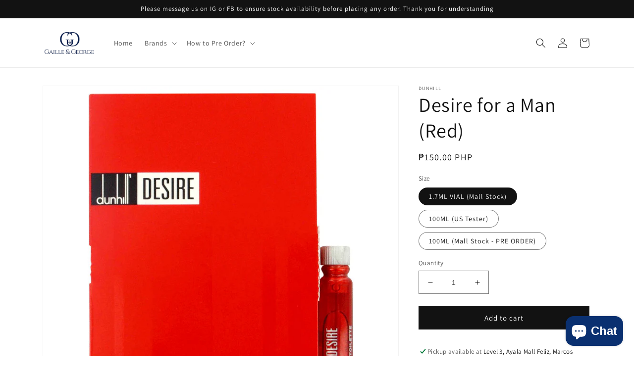

--- FILE ---
content_type: text/html; charset=utf-8
request_url: https://www.gailleandgeorge.com/products/desire-for-a-man-red
body_size: 37783
content:
<!doctype html>
<html class="no-js" lang="en">
  <head>
<!-- Stock Alerts is generated by Ordersify -->
<style type="text/css"></style><script type="text/javascript">
  window.ORDERSIFY_BIS = window.ORDERSIFY_BIS || {};
  window.ORDERSIFY_BIS.template = "product";
  window.ORDERSIFY_BIS.language = "en";
  window.ORDERSIFY_BIS.primary_language = "en";
  
  
  window.ORDERSIFY_BIS.product_collections = [];
  window.ORDERSIFY_BIS.variant_inventory = [];
  window.ORDERSIFY_BIS.collection_product_inventories = [];
  window.ORDERSIFY_BIS.collection_product_collections = [];
  
    window.ORDERSIFY_BIS.variant_inventory[39337994125484] = { inventory_management: "shopify", inventory_policy: "deny", inventory_quantity: 5};
  
    window.ORDERSIFY_BIS.variant_inventory[39337994158252] = { inventory_management: "shopify", inventory_policy: "deny", inventory_quantity: -1};
  
    window.ORDERSIFY_BIS.variant_inventory[39337994191020] = { inventory_management: "shopify", inventory_policy: "deny", inventory_quantity: 0};
  
  window.ORDERSIFY_BIS.collection_products = null
  
  
    window.ORDERSIFY_BIS.product_collections.push({id: "261621874860"});
  
    window.ORDERSIFY_BIS.product_collections.push({id: "244448690348"});
  
  window.ORDERSIFY_BIS.shop = "gaille-george-g-g.myshopify.com";
  window.ORDERSIFY_BIS.variant_inventory = [];
  
    window.ORDERSIFY_BIS.variant_inventory[39337994125484] = {inventory_management: "shopify",inventory_policy: "deny",inventory_quantity: 5};
  
    window.ORDERSIFY_BIS.variant_inventory[39337994158252] = {inventory_management: "shopify",inventory_policy: "deny",inventory_quantity: -1};
  
    window.ORDERSIFY_BIS.variant_inventory[39337994191020] = {inventory_management: "shopify",inventory_policy: "deny",inventory_quantity: 0};
  
  
  window.ORDERSIFY_BIS.popupSetting = {"is_optin_enable":false,"is_preorder":false,"is_brand_mark":false,"font_family":"Libre Franklin","is_multiple_language":false,"font_size":14,"popup_border_radius":4,"popup_heading_color":"#212b36","popup_text_color":"#212b36","is_message_enable":false,"is_sms_enable":false,"is_accepts_marketing_enable":false,"field_border_radius":4,"popup_button_color":"#ffffff","popup_button_bg_color":"#212b36","is_float_button":true,"is_inline_form":false,"inline_form_selector":null,"inline_form_position":null,"float_button_position":"right","float_button_top":15,"float_button_color":"#ffffff","float_button_bg_color":"#212b36","is_inline_button":true,"inline_button_color":"#ffffff","inline_button_bg_color":"#212b36","is_push_notification_enable":false,"is_overlay_close":false,"ignore_collection_ids":"","ignore_product_tags":"","ignore_product_ids":"","is_auto_translation":false,"selector":null,"selector_position":"right","is_ga":false,"is_fp":false,"is_fb_checkbox":false,"fb_page_id":null,"is_pushowl":false};
  window.ORDERSIFY_BIS.product = {"id":6565707546796,"title":"Desire for a Man (Red)","handle":"desire-for-a-man-red","description":"\u003cp\u003e\u003cmeta charset=\"utf-8\"\u003e\u003cb data-mce-fragment=\"1\"\u003eDesire for a Man\u003c\/b\u003e\u003cspan data-mce-fragment=\"1\"\u003e by \u003c\/span\u003e\u003cb data-mce-fragment=\"1\"\u003eAlfred Dunhill\u003c\/b\u003e\u003cspan data-mce-fragment=\"1\"\u003e is a Oriental Woody fragrance for men. \u003c\/span\u003e\u003cb data-mce-fragment=\"1\"\u003eDesire for a Man\u003c\/b\u003e\u003cspan data-mce-fragment=\"1\"\u003e was launched in 2000. The nose behind this fragrance is Michel Almairac. Top notes are Apple, Lemon, Neroli and Bergamot; middle notes are Rose, Teak Wood and Patchouli; base notes are Vanilla and Musk.\u003c\/span\u003e\u003c\/p\u003e\n\u003cdiv class=\"p1\" style=\"text-align: center;\"\u003e\u003cspan style=\"text-decoration: underline;\"\u003e\u003cspan class=\"s1\" style=\"color: #ff2a00;\"\u003e\u003cb\u003eMALL STOCKS\u003c\/b\u003e\u003c\/span\u003e\u003c\/span\u003e\u003c\/div\u003e\n\u003cdiv class=\"p1\" style=\"text-align: center;\"\u003e100% Original perfumes direct from our US supplier. These perfumes are same with department stores \u0026amp; malls but we offer it for a lesser price. \u003c\/div\u003e\n\u003cdiv class=\"p1\" style=\"text-align: center;\"\u003e\u003cspan style=\"text-decoration: underline;\"\u003e\u003cspan class=\"s1\" style=\"color: #ff2a00;\"\u003e\u003cb\u003eUS TESTERS\u003c\/b\u003e\u003c\/span\u003e\u003c\/span\u003e\u003c\/div\u003e\n\u003cdiv class=\"p1\" style=\"text-align: center;\"\u003eSame fragrance but main purpose is for testing. Has lesser oil content than mall stocks. A perfect guide to know if the scent suits you before buying mall stocks. Packaging are not identical from mall stocks. They are imperfect but perfect for daily use and \u003cspan style=\"text-decoration: underline;\"\u003e\u003cspan class=\"s1\"\u003e\u003cb\u003e\u003ci\u003esuitable for not so meticulous clients.\u003c\/i\u003e\u003c\/b\u003e\u003c\/span\u003e \u003c\/span\u003e\n\u003c\/div\u003e\n\u003cdiv class=\"p1\" style=\"text-align: center;\"\u003e\n\u003cp\u003e\u003cb\u003e\u003ci\u003eIF IN DOUBT, PLEASE DO NOT BUY.\u003c\/i\u003e\u003c\/b\u003e\u003c\/p\u003e\n\u003cp\u003e \u003c\/p\u003e\n\u003c\/div\u003e","published_at":"2021-03-13T11:03:35+08:00","created_at":"2021-03-13T11:03:33+08:00","vendor":"Dunhill","type":"","tags":["Citrus","Fresh","Fresh Spicy","Fruity","Green","Musky","Powdery","Rose","Vanilla","Woody"],"price":15000,"price_min":15000,"price_max":270000,"available":true,"price_varies":true,"compare_at_price":null,"compare_at_price_min":0,"compare_at_price_max":0,"compare_at_price_varies":false,"variants":[{"id":39337994125484,"title":"1.7ML VIAL (Mall Stock)","option1":"1.7ML VIAL (Mall Stock)","option2":null,"option3":null,"sku":"","requires_shipping":true,"taxable":false,"featured_image":{"id":28179112427692,"product_id":6565707546796,"position":3,"created_at":"2021-03-24T09:36:29+08:00","updated_at":"2021-03-24T09:36:29+08:00","alt":null,"width":750,"height":750,"src":"\/\/www.gailleandgeorge.com\/cdn\/shop\/products\/1_82370d5b-6a87-42c1-8b72-881cea684d15.jpg?v=1616549789","variant_ids":[39337994125484]},"available":true,"name":"Desire for a Man (Red) - 1.7ML VIAL (Mall Stock)","public_title":"1.7ML VIAL (Mall Stock)","options":["1.7ML VIAL (Mall Stock)"],"price":15000,"weight":500,"compare_at_price":null,"inventory_management":"shopify","barcode":"","featured_media":{"alt":null,"id":20435581567148,"position":3,"preview_image":{"aspect_ratio":1.0,"height":750,"width":750,"src":"\/\/www.gailleandgeorge.com\/cdn\/shop\/products\/1_82370d5b-6a87-42c1-8b72-881cea684d15.jpg?v=1616549789"}},"requires_selling_plan":false,"selling_plan_allocations":[]},{"id":39337994158252,"title":"100ML (US Tester)","option1":"100ML (US Tester)","option2":null,"option3":null,"sku":"","requires_shipping":true,"taxable":false,"featured_image":null,"available":false,"name":"Desire for a Man (Red) - 100ML (US Tester)","public_title":"100ML (US Tester)","options":["100ML (US Tester)"],"price":120000,"weight":500,"compare_at_price":null,"inventory_management":"shopify","barcode":"","requires_selling_plan":false,"selling_plan_allocations":[]},{"id":39337994191020,"title":"100ML (Mall Stock - PRE ORDER)","option1":"100ML (Mall Stock - PRE ORDER)","option2":null,"option3":null,"sku":"","requires_shipping":true,"taxable":false,"featured_image":null,"available":false,"name":"Desire for a Man (Red) - 100ML (Mall Stock - PRE ORDER)","public_title":"100ML (Mall Stock - PRE ORDER)","options":["100ML (Mall Stock - PRE ORDER)"],"price":270000,"weight":500,"compare_at_price":null,"inventory_management":"shopify","barcode":"","requires_selling_plan":false,"selling_plan_allocations":[]}],"images":["\/\/www.gailleandgeorge.com\/cdn\/shop\/products\/1_d9639889-5ad2-4a79-a9ba-ed51321b5b66.jpg?v=1629868899","\/\/www.gailleandgeorge.com\/cdn\/shop\/products\/ScreenShot2021-03-13at10.57.11AM.png?v=1629868899","\/\/www.gailleandgeorge.com\/cdn\/shop\/products\/1_82370d5b-6a87-42c1-8b72-881cea684d15.jpg?v=1616549789"],"featured_image":"\/\/www.gailleandgeorge.com\/cdn\/shop\/products\/1_d9639889-5ad2-4a79-a9ba-ed51321b5b66.jpg?v=1629868899","options":["Size"],"media":[{"alt":null,"id":20329878225068,"position":1,"preview_image":{"aspect_ratio":1.0,"height":800,"width":800,"src":"\/\/www.gailleandgeorge.com\/cdn\/shop\/products\/1_d9639889-5ad2-4a79-a9ba-ed51321b5b66.jpg?v=1629868899"},"aspect_ratio":1.0,"height":800,"media_type":"image","src":"\/\/www.gailleandgeorge.com\/cdn\/shop\/products\/1_d9639889-5ad2-4a79-a9ba-ed51321b5b66.jpg?v=1629868899","width":800},{"alt":null,"id":20329878257836,"position":2,"preview_image":{"aspect_ratio":0.929,"height":481,"width":447,"src":"\/\/www.gailleandgeorge.com\/cdn\/shop\/products\/ScreenShot2021-03-13at10.57.11AM.png?v=1629868899"},"aspect_ratio":0.929,"height":481,"media_type":"image","src":"\/\/www.gailleandgeorge.com\/cdn\/shop\/products\/ScreenShot2021-03-13at10.57.11AM.png?v=1629868899","width":447},{"alt":null,"id":20435581567148,"position":3,"preview_image":{"aspect_ratio":1.0,"height":750,"width":750,"src":"\/\/www.gailleandgeorge.com\/cdn\/shop\/products\/1_82370d5b-6a87-42c1-8b72-881cea684d15.jpg?v=1616549789"},"aspect_ratio":1.0,"height":750,"media_type":"image","src":"\/\/www.gailleandgeorge.com\/cdn\/shop\/products\/1_82370d5b-6a87-42c1-8b72-881cea684d15.jpg?v=1616549789","width":750}],"requires_selling_plan":false,"selling_plan_groups":[],"content":"\u003cp\u003e\u003cmeta charset=\"utf-8\"\u003e\u003cb data-mce-fragment=\"1\"\u003eDesire for a Man\u003c\/b\u003e\u003cspan data-mce-fragment=\"1\"\u003e by \u003c\/span\u003e\u003cb data-mce-fragment=\"1\"\u003eAlfred Dunhill\u003c\/b\u003e\u003cspan data-mce-fragment=\"1\"\u003e is a Oriental Woody fragrance for men. \u003c\/span\u003e\u003cb data-mce-fragment=\"1\"\u003eDesire for a Man\u003c\/b\u003e\u003cspan data-mce-fragment=\"1\"\u003e was launched in 2000. The nose behind this fragrance is Michel Almairac. Top notes are Apple, Lemon, Neroli and Bergamot; middle notes are Rose, Teak Wood and Patchouli; base notes are Vanilla and Musk.\u003c\/span\u003e\u003c\/p\u003e\n\u003cdiv class=\"p1\" style=\"text-align: center;\"\u003e\u003cspan style=\"text-decoration: underline;\"\u003e\u003cspan class=\"s1\" style=\"color: #ff2a00;\"\u003e\u003cb\u003eMALL STOCKS\u003c\/b\u003e\u003c\/span\u003e\u003c\/span\u003e\u003c\/div\u003e\n\u003cdiv class=\"p1\" style=\"text-align: center;\"\u003e100% Original perfumes direct from our US supplier. These perfumes are same with department stores \u0026amp; malls but we offer it for a lesser price. \u003c\/div\u003e\n\u003cdiv class=\"p1\" style=\"text-align: center;\"\u003e\u003cspan style=\"text-decoration: underline;\"\u003e\u003cspan class=\"s1\" style=\"color: #ff2a00;\"\u003e\u003cb\u003eUS TESTERS\u003c\/b\u003e\u003c\/span\u003e\u003c\/span\u003e\u003c\/div\u003e\n\u003cdiv class=\"p1\" style=\"text-align: center;\"\u003eSame fragrance but main purpose is for testing. Has lesser oil content than mall stocks. A perfect guide to know if the scent suits you before buying mall stocks. Packaging are not identical from mall stocks. They are imperfect but perfect for daily use and \u003cspan style=\"text-decoration: underline;\"\u003e\u003cspan class=\"s1\"\u003e\u003cb\u003e\u003ci\u003esuitable for not so meticulous clients.\u003c\/i\u003e\u003c\/b\u003e\u003c\/span\u003e \u003c\/span\u003e\n\u003c\/div\u003e\n\u003cdiv class=\"p1\" style=\"text-align: center;\"\u003e\n\u003cp\u003e\u003cb\u003e\u003ci\u003eIF IN DOUBT, PLEASE DO NOT BUY.\u003c\/i\u003e\u003c\/b\u003e\u003c\/p\u003e\n\u003cp\u003e \u003c\/p\u003e\n\u003c\/div\u003e"};
  window.ORDERSIFY_BIS.currentVariant = {"id":39337994125484,"title":"1.7ML VIAL (Mall Stock)","option1":"1.7ML VIAL (Mall Stock)","option2":null,"option3":null,"sku":"","requires_shipping":true,"taxable":false,"featured_image":{"id":28179112427692,"product_id":6565707546796,"position":3,"created_at":"2021-03-24T09:36:29+08:00","updated_at":"2021-03-24T09:36:29+08:00","alt":null,"width":750,"height":750,"src":"\/\/www.gailleandgeorge.com\/cdn\/shop\/products\/1_82370d5b-6a87-42c1-8b72-881cea684d15.jpg?v=1616549789","variant_ids":[39337994125484]},"available":true,"name":"Desire for a Man (Red) - 1.7ML VIAL (Mall Stock)","public_title":"1.7ML VIAL (Mall Stock)","options":["1.7ML VIAL (Mall Stock)"],"price":15000,"weight":500,"compare_at_price":null,"inventory_management":"shopify","barcode":"","featured_media":{"alt":null,"id":20435581567148,"position":3,"preview_image":{"aspect_ratio":1.0,"height":750,"width":750,"src":"\/\/www.gailleandgeorge.com\/cdn\/shop\/products\/1_82370d5b-6a87-42c1-8b72-881cea684d15.jpg?v=1616549789"}},"requires_selling_plan":false,"selling_plan_allocations":[]};
  window.ORDERSIFY_BIS.stockRemainingSetting = {"status":false,"selector":"#osf_stock_remaining","selector_position":"inside","font_family":"Lato","font_size":13,"content":"Low stock! Only {{ quantity }} {{ plural: item | items }} left!","display_quantity":100};
  
    window.ORDERSIFY_BIS.translations = {"en":{"inline_button_text":"Notify when available","float_button_text":"Notify when available","popup_heading":"Notify me when available","popup_description":"We will send you a notification as soon as this product is available again.","popup_button_text":"Notify me","popup_note":"We respect your privacy and don't share your email with anybody.","field_email_placeholder":"eg. username@example.com","field_phone_placeholder":"eg. (201) 555-5555","field_message_placeholder":"Tell something about your requirements to shop","success_text":"You subscribed notification successfully","required_email":"Your email is required","invalid_email":"Your email is invalid","invalid_message":"Your message must be less then 255 characters","push_notification_message":"Receive via web notification","low_stock_content":"Low stock! Only {{ quantity }} {{ plural: item | items }} left!","optin_message":null,"please_agree":null,"pre_order_button_content":"","pre_order_preparation_banner":"","coming_soon_button_content":"","pre_order_delivery_banner":"","coming_soon_message":"","pre_order_limit_purchases":"","mixed_cart_content":"","badge_low_stock_content":"","badge_out_of_stock_content":"","badge_pre_order_content":"","badge_coming_soon_content":""}};
  
  window.ORDERSIFY_BIS.poSettings = null;
  window.ORDERSIFY_BIS.badgeSettings = null;
  window.ORDERSIFY_BIS.poCampaigns = [];
</script>

<!-- End of Stock Alerts is generated by Ordersify -->
    <meta charset="utf-8">
    <meta http-equiv="X-UA-Compatible" content="IE=edge">
    <meta name="viewport" content="width=device-width,initial-scale=1">
    <meta name="theme-color" content="">
    <link rel="canonical" href="https://www.gailleandgeorge.com/products/desire-for-a-man-red">
    <link rel="preconnect" href="https://cdn.shopify.com" crossorigin><link rel="preconnect" href="https://fonts.shopifycdn.com" crossorigin><title>
      Desire for a Man (Red)
 &ndash; Gaille &amp; George </title>

<!-- Avada Boost Sales Script -->

      


          
          
          
          
          
          
          
          
          
          <script>
            const AVADA_ENHANCEMENTS = {};
            AVADA_ENHANCEMENTS.contentProtection = false;
            AVADA_ENHANCEMENTS.hideCheckoutButon = false;
            AVADA_ENHANCEMENTS.cartSticky = false;
            AVADA_ENHANCEMENTS.multiplePixelStatus = false;
            AVADA_ENHANCEMENTS.inactiveStatus = false;
            AVADA_ENHANCEMENTS.cartButtonAnimationStatus = false;
            AVADA_ENHANCEMENTS.whatsappStatus = false;
            AVADA_ENHANCEMENTS.messengerStatus = false;
            AVADA_ENHANCEMENTS.livechatStatus = false;
          </script>






















      <script>
        const AVADA_CDT = {};
        AVADA_CDT.template = "product";
        AVADA_CDT.collections = [];
        
          AVADA_CDT.collections.push("261621874860");
        
          AVADA_CDT.collections.push("244448690348");
        

        const AVADA_INVQTY = {};
        
          AVADA_INVQTY[39337994125484] = 5;
        
          AVADA_INVQTY[39337994158252] = -1;
        
          AVADA_INVQTY[39337994191020] = 0;
        

        AVADA_CDT.cartitem = 0;
        AVADA_CDT.moneyformat = `₱{{amount}}`;
        AVADA_CDT.cartTotalPrice = 0;
        
        AVADA_CDT.selected_variant_id = 39337994125484;
        AVADA_CDT.product = {"id": 6565707546796,"title": "Desire for a Man (Red)","handle": "desire-for-a-man-red","vendor": "Dunhill",
            "type": "","tags": ["Citrus","Fresh","Fresh Spicy","Fruity","Green","Musky","Powdery","Rose","Vanilla","Woody"],"price": 15000,"price_min": 15000,"price_max": 270000,
            "available": true,"price_varies": true,"compare_at_price": null,
            "compare_at_price_min": 0,"compare_at_price_max": 0,
            "compare_at_price_varies": false,"variants": [{"id":39337994125484,"title":"1.7ML VIAL (Mall Stock)","option1":"1.7ML VIAL (Mall Stock)","option2":null,"option3":null,"sku":"","requires_shipping":true,"taxable":false,"featured_image":{"id":28179112427692,"product_id":6565707546796,"position":3,"created_at":"2021-03-24T09:36:29+08:00","updated_at":"2021-03-24T09:36:29+08:00","alt":null,"width":750,"height":750,"src":"\/\/www.gailleandgeorge.com\/cdn\/shop\/products\/1_82370d5b-6a87-42c1-8b72-881cea684d15.jpg?v=1616549789","variant_ids":[39337994125484]},"available":true,"name":"Desire for a Man (Red) - 1.7ML VIAL (Mall Stock)","public_title":"1.7ML VIAL (Mall Stock)","options":["1.7ML VIAL (Mall Stock)"],"price":15000,"weight":500,"compare_at_price":null,"inventory_management":"shopify","barcode":"","featured_media":{"alt":null,"id":20435581567148,"position":3,"preview_image":{"aspect_ratio":1.0,"height":750,"width":750,"src":"\/\/www.gailleandgeorge.com\/cdn\/shop\/products\/1_82370d5b-6a87-42c1-8b72-881cea684d15.jpg?v=1616549789"}},"requires_selling_plan":false,"selling_plan_allocations":[]},{"id":39337994158252,"title":"100ML (US Tester)","option1":"100ML (US Tester)","option2":null,"option3":null,"sku":"","requires_shipping":true,"taxable":false,"featured_image":null,"available":false,"name":"Desire for a Man (Red) - 100ML (US Tester)","public_title":"100ML (US Tester)","options":["100ML (US Tester)"],"price":120000,"weight":500,"compare_at_price":null,"inventory_management":"shopify","barcode":"","requires_selling_plan":false,"selling_plan_allocations":[]},{"id":39337994191020,"title":"100ML (Mall Stock - PRE ORDER)","option1":"100ML (Mall Stock - PRE ORDER)","option2":null,"option3":null,"sku":"","requires_shipping":true,"taxable":false,"featured_image":null,"available":false,"name":"Desire for a Man (Red) - 100ML (Mall Stock - PRE ORDER)","public_title":"100ML (Mall Stock - PRE ORDER)","options":["100ML (Mall Stock - PRE ORDER)"],"price":270000,"weight":500,"compare_at_price":null,"inventory_management":"shopify","barcode":"","requires_selling_plan":false,"selling_plan_allocations":[]}],"featured_image": "\/\/www.gailleandgeorge.com\/cdn\/shop\/products\/1_d9639889-5ad2-4a79-a9ba-ed51321b5b66.jpg?v=1629868899","images": ["\/\/www.gailleandgeorge.com\/cdn\/shop\/products\/1_d9639889-5ad2-4a79-a9ba-ed51321b5b66.jpg?v=1629868899","\/\/www.gailleandgeorge.com\/cdn\/shop\/products\/ScreenShot2021-03-13at10.57.11AM.png?v=1629868899","\/\/www.gailleandgeorge.com\/cdn\/shop\/products\/1_82370d5b-6a87-42c1-8b72-881cea684d15.jpg?v=1616549789"]
            };
        

        window.AVADA_BADGES = window.AVADA_BADGES || {};
        window.AVADA_BADGES = [{"badgeList":["https:\/\/cdn1.avada.io\/boost-sales\/visa.svg","https:\/\/cdn1.avada.io\/boost-sales\/mastercard.svg","https:\/\/cdn1.avada.io\/boost-sales\/americanexpress.svg","https:\/\/cdn1.avada.io\/boost-sales\/discover.svg","https:\/\/cdn1.avada.io\/boost-sales\/paypal.svg","https:\/\/cdn1.avada.io\/boost-sales\/applepay.svg","https:\/\/cdn1.avada.io\/boost-sales\/googlepay.svg"],"name":"Product Pages","headingColor":"#232323","badgesSmartSelector":false,"showBadgeBorder":false,"customWidthSize":450,"badgeWidth":"full-width","inlinePosition":"after","showHeaderText":true,"headingSize":16,"headerText":"Secure Checkout With","font":"default","collectionPageInlinePosition":"after","shopId":"dpdhxb72VLPmcPgJ6TMO","cartInlinePosition":"after","badgePageType":"product","cartPosition":"","position":"","showBadges":true,"badgeSize":"small","status":true,"badgeBorderRadius":3,"description":"Increase a sense of urgency and boost conversation rate on each product page. ","priority":"0","badgeCustomSize":70,"shopDomain":"gaille-george-g-g.myshopify.com","badgeEffect":"","collectionPagePosition":"","removeBranding":false,"textAlign":"avada-align-center","homePageInlinePosition":"after","homePagePosition":"","badgeStyle":"color","badgeBorderColor":"#e1e1e1","createdAt":"2022-09-23T23:27:49.883Z","id":"TauRKBC5TspjblJLbkFw"},{"badgeStyle":"color","badgePageType":"footer","badgeCustomSize":40,"headingColor":"#232323","shopId":"dpdhxb72VLPmcPgJ6TMO","inlinePosition":"after","priority":"0","badgesSmartSelector":false,"createdAt":"2022-09-23T23:27:49.675Z","cartInlinePosition":"after","homePageInlinePosition":"after","font":"default","showBadgeBorder":false,"badgeBorderColor":"#e1e1e1","customWidthSize":450,"homePagePosition":"","name":"Footer","collectionPagePosition":"","selectedPreset":"Payment 1","headerText":"","showHeaderText":true,"badgeSize":"custom","badgeBorderRadius":3,"shopDomain":"gaille-george-g-g.myshopify.com","badgeWidth":"full-width","removeBranding":false,"showBadges":true,"headingSize":16,"status":true,"textAlign":"avada-align-center","collectionPageInlinePosition":"after","badgeList":["https:\/\/cdn1.avada.io\/boost-sales\/visa.svg","https:\/\/cdn1.avada.io\/boost-sales\/mastercard.svg","https:\/\/cdn1.avada.io\/boost-sales\/americanexpress.svg","https:\/\/cdn1.avada.io\/boost-sales\/discover.svg","https:\/\/cdn1.avada.io\/boost-sales\/paypal.svg","https:\/\/cdn1.avada.io\/boost-sales\/applepay.svg","https:\/\/cdn1.avada.io\/boost-sales\/googlepay.svg"],"cartPosition":"","position":"","description":"Win customers' trust from every pages by showing various trust badges at website's footer.","badgeEffect":"","id":"uVPaEcFm7ocsxoMilGJi"}];

        window.AVADA_GENERAL_SETTINGS = window.AVADA_GENERAL_SETTINGS || {};
        window.AVADA_GENERAL_SETTINGS = null;

        window.AVADA_COUNDOWNS = window.AVADA_COUNDOWNS || {};
        window.AVADA_COUNDOWNS = [{},{},{"id":"RyZ4B8WTy6J6j7tWpwjO","txtDateColor":"#323232","canEditTxtDatePos":false,"shopId":"dpdhxb72VLPmcPgJ6TMO","headingSize":30,"txtDatePos":"txt_outside_box","canEditNumbBorderRadius":true,"shopDomain":"gaille-george-g-g.myshopify.com","stockTextBefore":"Only {{stock_qty}} left in stock. Hurry up 🔥","canEditNumbWidth":true,"numbWidth":60,"position":"form[action='\/cart\/add']","categoryUseDefaultSize":true,"numbHeight":45,"numbColor":"#FFFFFF","productExcludeIds":[],"createdAt":"2022-09-23T23:27:49.483Z","manualDisplayPlacement":"after","numbBorderWidth":0,"minutesText":"Minutes","timeUnits":"unit-hms","displayLayout":"sleek-countdown","canEditCategoryTxtDatePos":false,"productIds":[],"categoryNumbWidth":30,"saleDateType":"date-custom","canEditNumbHeight":true,"canEditCategoryNumbWidth":true,"categoryNumberSize":14,"secondsText":"Seconds","canEditNumbBorderWidth":false,"canEditCategoryNumbHeight":true,"countdownTextBottom":"","stockTextColor":"#122234","categoryNumbHeight":30,"saleCustomMinutes":"10","numbBorderColor":"#cccccc","stockType":"real_stock","useDefaultSize":true,"saleCustomHours":"00","numbBorderRadius":8,"countdownSmartSelector":false,"numberSize":30,"inlinePosition":"after","canEditNumbBorderColor":false,"status":true,"showCountdownTimer":true,"categoryTxtDateSize":8,"description":"Increase urgency and boost conversions for each product page.","font":"Roboto","name":"Product Pages","removeBranding":false,"hoursText":"Hours","collectionPagePosition":"","priority":0,"saleCustomSeconds":"59","linkText":"Hurry! sale ends in","displayType":"ALL_PRODUCT","headingColor":"#232323","showInventoryCountdown":true,"saleCustomDays":"00","textAlign":"text-center","collectionPageInlinePosition":"after","countdownEndAction":"HIDE_COUNTDOWN","canEditNumbBgColor":false,"conditions":{"type":"ALL","conditions":[{"operation":"CONTAINS","type":"TITLE","value":""}]},"numbBgColor":"#1f1e1e","txtDateSize":16,"manualDisplayPosition":"form[action='\/cart\/add']","daysText":"Days","stockTextSize":16,"categoryTxtDatePos":"txt_outside_box"}];

        window.AVADA_INACTIVE_TAB = window.AVADA_INACTIVE_TAB || {};
        window.AVADA_INACTIVE_TAB = null;

        window.AVADA_LIVECHAT = window.AVADA_LIVECHAT || {};
        window.AVADA_LIVECHAT = null;

        window.AVADA_STICKY_ATC = window.AVADA_STICKY_ATC || {};
        window.AVADA_STICKY_ATC = null;

        window.AVADA_ATC_ANIMATION = window.AVADA_ATC_ANIMATION || {};
        window.AVADA_ATC_ANIMATION = null;

        window.AVADA_SP = window.AVADA_SP || {};
        window.AVADA_SP = {"shop":"dpdhxb72VLPmcPgJ6TMO","configuration":{"position":"bottom-left","hide_time_ago":false,"smart_hide":false,"smart_hide_time":3,"smart_hide_unit":"days","truncate_product_name":true,"display_duration":5,"first_delay":10,"pops_interval":10,"max_pops_display":20,"show_mobile":true,"mobile_position":"bottom","animation":"fadeInUp","out_animation":"fadeOutDown","with_sound":false,"display_order":"order","only_product_viewing":false,"notice_continuously":false,"custom_css":"","replay":true,"included_urls":"","excluded_urls":"","excluded_product_type":"","countries_all":true,"countries":[],"allow_show":"all","hide_close":true,"close_time":1,"close_time_unit":"days","support_rtl":false},"notifications":{"2qVI3D2Sbs4dOr8VWoRo":{"settings":{"heading_text":"{{first_name}} in {{city}}, {{country}}","heading_font_weight":500,"heading_font_size":12,"content_text":"Purchased {{product_name}}","content_font_weight":800,"content_font_size":13,"background_image":"","background_color":"#FFF","heading_color":"#111","text_color":"#142A47","time_color":"#234342","with_border":false,"border_color":"#333333","border_width":1,"border_radius":20,"image_border_radius":20,"heading_decoration":null,"hover_product_decoration":null,"hover_product_color":"#122234","with_box_shadow":true,"font":"Raleway","language_code":"en","with_static_map":false,"use_dynamic_names":false,"dynamic_names":"","use_flag":false,"popup_custom_link":"","popup_custom_image":"","display_type":"popup","use_counter":false,"counter_color":"#0b4697","counter_unit_color":"#0b4697","counter_unit_plural":"views","counter_unit_single":"view","truncate_product_name":false,"allow_show":"all","included_urls":"","excluded_urls":""},"type":"order","items":[{"date":"2024-05-08T00:44:20.000Z","country":"","city":"Antipolo","shipping_first_name":"Mabel","product_image":"https:\/\/cdn.shopify.com\/s\/files\/1\/0534\/2615\/9788\/products\/1_804e4f5c-e36b-4451-9ab0-7c8822f57399.jpg?v=1629870285","shipping_city":"Antipolo","map_url":"https:\/\/storage.googleapis.com\/avada-boost-sales.appspot.com\/maps\/Antipolo.png","type":"order","product_name":"Pleasures (Women)","product_id":6556648177836,"product_handle":"pleasures","first_name":"Mabel","shipping_country":"Philippines","product_link":"https:\/\/gaille-george-g-g.myshopify.com\/products\/pleasures","relativeDate":"a few seconds ago","smart_hide":false},{"date":"2024-05-08T00:43:10.000Z","country":"","city":"Laguna","shipping_first_name":"Xian Isaac","product_image":"https:\/\/cdn.shopify.com\/s\/files\/1\/0534\/2615\/9788\/products\/1_83642033-c442-4130-a991-81896a469b00.jpg?v=1618544902","shipping_city":"Laguna","map_url":"https:\/\/storage.googleapis.com\/avada-boost-sales.appspot.com\/maps\/Laguna.png","type":"order","product_name":"Amyris Homme Extrait de Parfum (Men)","product_id":6628854300844,"product_handle":"amyris-homme-extrait-de-parfum","first_name":"Xian Isaac","shipping_country":"Philippines","product_link":"https:\/\/gaille-george-g-g.myshopify.com\/products\/amyris-homme-extrait-de-parfum","relativeDate":"a minute ago","smart_hide":false},{"date":"2024-05-08T00:43:10.000Z","country":"","city":"Laguna","shipping_first_name":"Xian Isaac","product_image":"https:\/\/cdn.shopify.com\/s\/files\/1\/0534\/2615\/9788\/products\/1_9721c636-1e0e-4fb2-a636-2ecfcff8e3bf.jpg?v=1631236956","shipping_city":"Laguna","map_url":"https:\/\/storage.googleapis.com\/avada-boost-sales.appspot.com\/maps\/Laguna.png","type":"order","product_name":"Club de Nuit Intense Man","product_id":6625994768556,"product_handle":"club-de-nuit-intense-man","first_name":"Xian Isaac","shipping_country":"Philippines","product_link":"https:\/\/gaille-george-g-g.myshopify.com\/products\/club-de-nuit-intense-man","relativeDate":"a minute ago","smart_hide":false},{"date":"2024-05-06T05:24:55.000Z","country":"Philippines","city":"Antipolo","shipping_first_name":"Kiara","product_image":"https:\/\/cdn.shopify.com\/s\/files\/1\/0534\/2615\/9788\/files\/Screenshot2024-01-04at1.12.24PM.png?v=1704345267","shipping_city":"Antipolo","map_url":"https:\/\/storage.googleapis.com\/avada-boost-sales.appspot.com\/maps\/Antipolo.png","type":"order","product_name":"L'Eau Papier (Unisex)","product_id":7761976524972,"product_handle":"leau-papier-unisex","first_name":"Kiara","shipping_country":"Philippines","product_link":"https:\/\/gaille-george-g-g.myshopify.com\/products\/leau-papier-unisex","relativeDate":"2 days ago","smart_hide":false,"flag_url":"https:\/\/cdn1.avada.io\/proofo\/flags\/076-philippines.svg"},{"date":"2024-05-06T02:46:40.000Z","country":"","city":"Antipolo","shipping_first_name":"Sean","product_image":"https:\/\/cdn.shopify.com\/s\/files\/1\/0534\/2615\/9788\/files\/Screenshot2024-03-20at1.10.20PM.png?v=1710911445","shipping_city":"Antipolo","map_url":"https:\/\/storage.googleapis.com\/avada-boost-sales.appspot.com\/maps\/Antipolo.png","type":"order","product_name":"Silver Birch  Lavender Cologne (Unisex)","product_id":7818561945772,"product_handle":"silver-birch-lavender-cologne-unisex","first_name":"Sean","shipping_country":"Philippines","product_link":"https:\/\/gaille-george-g-g.myshopify.com\/products\/silver-birch-lavender-cologne-unisex","relativeDate":"2 days ago","smart_hide":false},{"date":"2024-05-06T02:45:55.000Z","country":"","city":"Cainta","shipping_first_name":"Shiela","product_image":"https:\/\/cdn.shopify.com\/s\/files\/1\/0534\/2615\/9788\/products\/1_620291ef-aa58-4ed7-8d93-9c068e873ab9.jpg?v=1629868239","shipping_city":"Cainta","map_url":"https:\/\/storage.googleapis.com\/avada-boost-sales.appspot.com\/maps\/Cainta.png","type":"order","product_name":"Pure Poison (Women)","product_id":6561817297068,"product_handle":"pure-poison","first_name":"Shiela","shipping_country":"Philippines","product_link":"https:\/\/gaille-george-g-g.myshopify.com\/products\/pure-poison","relativeDate":"2 days ago","smart_hide":false},{"date":"2024-05-06T02:44:54.000Z","country":"Philippines","city":"Marikina","shipping_first_name":"Aylie","product_image":"https:\/\/cdn.shopify.com\/s\/files\/1\/0534\/2615\/9788\/products\/1_fed4d6d8-a651-4bb1-a0b8-bbb55d8a6ed4.jpg?v=1614908727","shipping_city":"Marikina","map_url":"https:\/\/storage.googleapis.com\/avada-boost-sales.appspot.com\/maps\/Marikina.png","type":"order","product_name":"Neroli Portofino (Unisex)","product_id":6550878453932,"product_handle":"neroli-portofino","first_name":"Aylie","shipping_country":"Philippines","product_link":"https:\/\/gaille-george-g-g.myshopify.com\/products\/neroli-portofino","relativeDate":"2 days ago","smart_hide":false,"flag_url":"https:\/\/cdn1.avada.io\/proofo\/flags\/076-philippines.svg"},{"date":"2024-05-06T02:43:54.000Z","country":"Philippines","city":"Pasig","shipping_first_name":"Kriz","product_image":"https:\/\/cdn.shopify.com\/s\/files\/1\/0534\/2615\/9788\/products\/1_5df04144-1d25-4635-ae94-7437030a765d.jpg?v=1629795018","shipping_city":"Pasig","map_url":"https:\/\/storage.googleapis.com\/avada-boost-sales.appspot.com\/maps\/Pasig.png","type":"order","product_name":"Bright Crystal Absolu (Women)","product_id":6583133601964,"product_handle":"bright-crystal-absolu","first_name":"Kriz","shipping_country":"Philippines","product_link":"https:\/\/gaille-george-g-g.myshopify.com\/products\/bright-crystal-absolu","relativeDate":"2 days ago","smart_hide":false,"flag_url":"https:\/\/cdn1.avada.io\/proofo\/flags\/076-philippines.svg"},{"date":"2024-05-06T02:42:53.000Z","country":"","city":"Antipolo","shipping_first_name":"Zushinita","product_image":"https:\/\/cdn.shopify.com\/s\/files\/1\/0534\/2615\/9788\/files\/1_e9912c0c-75bc-4381-921e-47f6114f4f44.jpg?v=1707887776","shipping_city":"Antipolo","map_url":"https:\/\/storage.googleapis.com\/avada-boost-sales.appspot.com\/maps\/Antipolo.png","type":"order","product_name":"Love Spell Golden Body Mist (Women)","product_id":7786798907564,"product_handle":"love-spell-golden-body-mist-women","first_name":"Zushinita","shipping_country":"Philippines","product_link":"https:\/\/gaille-george-g-g.myshopify.com\/products\/love-spell-golden-body-mist-women","relativeDate":"2 days ago","smart_hide":false},{"date":"2024-05-06T02:38:43.000Z","country":"Philippines","city":"Marikina","shipping_first_name":"Clark","product_image":"https:\/\/cdn.shopify.com\/s\/files\/1\/0534\/2615\/9788\/products\/1_cfafbe47-4a8e-4f55-a42f-8f756588b6dc.jpg?v=1629799144","shipping_city":"Marikina","map_url":"https:\/\/storage.googleapis.com\/avada-boost-sales.appspot.com\/maps\/Marikina.png","type":"order","product_name":"Eternity (Women)","product_id":6622447730860,"product_handle":"eternity-1","first_name":"Clark","shipping_country":"Philippines","product_link":"https:\/\/gaille-george-g-g.myshopify.com\/products\/eternity-1","relativeDate":"2 days ago","smart_hide":false,"flag_url":"https:\/\/cdn1.avada.io\/proofo\/flags\/076-philippines.svg"},{"date":"2024-05-05T04:43:55.000Z","country":"Philippines","city":"Mandaluyong","shipping_first_name":"Lani Hil","product_image":"https:\/\/cdn.shopify.com\/s\/files\/1\/0534\/2615\/9788\/products\/1_314fee56-f980-4405-8b67-1fee0f2adaf0.jpg?v=1629792002","shipping_city":"Mandaluyong","map_url":"https:\/\/storage.googleapis.com\/avada-boost-sales.appspot.com\/maps\/Mandaluyong.png","type":"order","product_name":"Wood Sage \u0026 Sea Salt (Unisex)","product_id":6586562445484,"product_handle":"wood-sage-sea-salt","first_name":"Lani Hil","shipping_country":"Philippines","product_link":"https:\/\/gaille-george-g-g.myshopify.com\/products\/wood-sage-sea-salt","relativeDate":"3 days ago","smart_hide":false,"flag_url":"https:\/\/cdn1.avada.io\/proofo\/flags\/076-philippines.svg"},{"date":"2024-05-05T04:43:55.000Z","country":"Philippines","city":"Mandaluyong","shipping_first_name":"Lani Hil","product_image":"https:\/\/cdn.shopify.com\/s\/files\/1\/0534\/2615\/9788\/products\/2_954951a7-3d7b-4782-ac75-fc9c72e3975a.jpg?v=1614830504","shipping_city":"Mandaluyong","map_url":"https:\/\/storage.googleapis.com\/avada-boost-sales.appspot.com\/maps\/Mandaluyong.png","type":"order","product_name":"Baccarat Rouge 540 Extrait (Unisex)","product_id":6548457128108,"product_handle":"baccarat-rouge-540-extrait","first_name":"Lani Hil","shipping_country":"Philippines","product_link":"https:\/\/gaille-george-g-g.myshopify.com\/products\/baccarat-rouge-540-extrait","relativeDate":"3 days ago","smart_hide":false,"flag_url":"https:\/\/cdn1.avada.io\/proofo\/flags\/076-philippines.svg"},{"date":"2024-05-05T03:20:03.000Z","country":"Philippines","city":"Marikina","shipping_first_name":"Jessica","product_image":"https:\/\/cdn.shopify.com\/s\/files\/1\/0534\/2615\/9788\/products\/1_5df04144-1d25-4635-ae94-7437030a765d.jpg?v=1629795018","shipping_city":"Marikina","map_url":"https:\/\/storage.googleapis.com\/avada-boost-sales.appspot.com\/maps\/Marikina.png","type":"order","product_name":"Bright Crystal Absolu (Women)","product_id":6583133601964,"product_handle":"bright-crystal-absolu","first_name":"Jessica","shipping_country":"Philippines","product_link":"https:\/\/gaille-george-g-g.myshopify.com\/products\/bright-crystal-absolu","relativeDate":"3 days ago","smart_hide":false,"flag_url":"https:\/\/cdn1.avada.io\/proofo\/flags\/076-philippines.svg"},{"date":"2024-05-05T03:19:18.000Z","country":"","city":"Marikina","shipping_first_name":"Nicole","product_image":"https:\/\/cdn.shopify.com\/s\/files\/1\/0534\/2615\/9788\/products\/1_d8c7de60-8e2a-4e13-b26b-8c6ee9c6a295.jpg?v=1629859652","shipping_city":"Marikina","map_url":"https:\/\/storage.googleapis.com\/avada-boost-sales.appspot.com\/maps\/Marikina.png","type":"order","product_name":"Chloe EDP (Women)","product_id":6556810215596,"product_handle":"chloe-eau-de-parfum","first_name":"Nicole","shipping_country":"Philippines","product_link":"https:\/\/gaille-george-g-g.myshopify.com\/products\/chloe-eau-de-parfum","relativeDate":"3 days ago","smart_hide":false},{"date":"2024-05-05T03:19:18.000Z","country":"","city":"Marikina","shipping_first_name":"Nicole","product_image":"https:\/\/cdn.shopify.com\/s\/files\/1\/0534\/2615\/9788\/products\/type1.png?v=1629790901","shipping_city":"Marikina","map_url":"https:\/\/storage.googleapis.com\/avada-boost-sales.appspot.com\/maps\/Marikina.png","type":"order","product_name":"Omnia Amethyste (Women)","product_id":6242726838444,"product_handle":"omnia-amethyste","first_name":"Nicole","shipping_country":"Philippines","product_link":"https:\/\/gaille-george-g-g.myshopify.com\/products\/omnia-amethyste","relativeDate":"3 days ago","smart_hide":false},{"date":"2024-05-05T03:19:18.000Z","country":"","city":"Marikina","shipping_first_name":"Nicole","product_image":"https:\/\/cdn.shopify.com\/s\/files\/1\/0534\/2615\/9788\/products\/1_af6f6bb4-19a4-45ad-a4a5-ab715c694001.jpg?v=1629863373","shipping_city":"Marikina","map_url":"https:\/\/storage.googleapis.com\/avada-boost-sales.appspot.com\/maps\/Marikina.png","type":"order","product_name":"Cool Water (Women)","product_id":6535550042284,"product_handle":"cool-water-1","first_name":"Nicole","shipping_country":"Philippines","product_link":"https:\/\/gaille-george-g-g.myshopify.com\/products\/cool-water-1","relativeDate":"3 days ago","smart_hide":false},{"date":"2024-05-05T03:17:22.000Z","country":"","city":"Cainta","shipping_first_name":"Keisha","product_image":"https:\/\/cdn.shopify.com\/s\/files\/1\/0534\/2615\/9788\/products\/1_1a2ba523-c3cd-41f9-9a20-eccb9bca29ec.jpg?v=1642153483","shipping_city":"Cainta","map_url":"https:\/\/storage.googleapis.com\/avada-boost-sales.appspot.com\/maps\/Cainta.png","type":"order","product_name":"Black Tie (Unisex)","product_id":7139238346924,"product_handle":"black-tie-unisex","first_name":"Keisha","shipping_country":"Philippines","product_link":"https:\/\/gaille-george-g-g.myshopify.com\/products\/black-tie-unisex","relativeDate":"3 days ago","smart_hide":false},{"date":"2024-05-05T03:16:32.000Z","country":"","city":"Antipolo","shipping_first_name":"Vangie","product_image":"https:\/\/cdn.shopify.com\/s\/files\/1\/0534\/2615\/9788\/products\/1_1376fed0-daa8-4a9f-953a-7347d172d9eb.jpg?v=1657245716","shipping_city":"Antipolo","map_url":"https:\/\/storage.googleapis.com\/avada-boost-sales.appspot.com\/maps\/Antipolo.png","type":"order","product_name":"Alyssa Ashley Hand \u0026 Body Lotion Moisturizer","product_id":7371798479020,"product_handle":"alyssa-ashley-hand-body-lotion-moisturizer","first_name":"Vangie","shipping_country":"Philippines","product_link":"https:\/\/gaille-george-g-g.myshopify.com\/products\/alyssa-ashley-hand-body-lotion-moisturizer","relativeDate":"3 days ago","smart_hide":false},{"date":"2024-05-05T03:14:35.000Z","country":"","city":"Marikiba","shipping_first_name":"Catherine","product_image":"https:\/\/cdn.shopify.com\/s\/files\/1\/0534\/2615\/9788\/products\/1_17741d76-fc0d-4c24-8d85-8e7feaf75acd.jpg?v=1629788487","shipping_city":"Marikiba","map_url":"https:\/\/storage.googleapis.com\/avada-boost-sales.appspot.com\/maps\/Marikiba.png","type":"order","product_name":"English Pear \u0026 Freesia (Women)","product_id":6569440411820,"product_handle":"english-pear-freesia","first_name":"Catherine","shipping_country":"Philippines","product_link":"https:\/\/gaille-george-g-g.myshopify.com\/products\/english-pear-freesia","relativeDate":"3 days ago","smart_hide":false},{"date":"2024-05-05T03:11:31.000Z","country":"","city":"Cainta","shipping_first_name":"Jester","product_image":"https:\/\/cdn.shopify.com\/s\/files\/1\/0534\/2615\/9788\/products\/2_5df28ad3-02cc-4e66-a47f-aff358af6f0b.jpg?v=1629861381","shipping_city":"Cainta","map_url":"https:\/\/storage.googleapis.com\/avada-boost-sales.appspot.com\/maps\/Cainta.png","type":"order","product_name":"Aventus (Men)","product_id":6254564868268,"product_handle":"creed","first_name":"Jester","shipping_country":"Philippines","product_link":"https:\/\/gaille-george-g-g.myshopify.com\/products\/creed","relativeDate":"3 days ago","smart_hide":false},{"date":"2024-05-05T03:11:31.000Z","country":"","city":"Cainta","shipping_first_name":"Jester","product_image":"https:\/\/cdn.shopify.com\/s\/files\/1\/0534\/2615\/9788\/products\/1_b43d915b-2dff-4686-8fe4-bfcac32e9f60.png?v=1630029047","shipping_city":"Cainta","map_url":"https:\/\/storage.googleapis.com\/avada-boost-sales.appspot.com\/maps\/Cainta.png","type":"order","product_name":"Libre (Women)","product_id":6732747964588,"product_handle":"libre","first_name":"Jester","shipping_country":"Philippines","product_link":"https:\/\/gaille-george-g-g.myshopify.com\/products\/libre","relativeDate":"3 days ago","smart_hide":false},{"date":"2024-05-05T03:11:31.000Z","country":"","city":"Cainta","shipping_first_name":"Jester","product_image":"https:\/\/cdn.shopify.com\/s\/files\/1\/0534\/2615\/9788\/products\/1_e0048cbe-f7c2-4d77-afc0-9c25f75083b1.jpg?v=1629798553","shipping_city":"Cainta","map_url":"https:\/\/storage.googleapis.com\/avada-boost-sales.appspot.com\/maps\/Cainta.png","type":"order","product_name":"Bleu De Chanel EDP \/ Parfum (Men)","product_id":6268589605036,"product_handle":"bleu-de-chanel-edp","first_name":"Jester","shipping_country":"Philippines","product_link":"https:\/\/gaille-george-g-g.myshopify.com\/products\/bleu-de-chanel-edp","relativeDate":"3 days ago","smart_hide":false},{"date":"2024-05-05T03:09:43.000Z","country":"","city":"Cainta","shipping_first_name":"Aren","product_image":"https:\/\/cdn.shopify.com\/s\/files\/1\/0534\/2615\/9788\/products\/2_5df28ad3-02cc-4e66-a47f-aff358af6f0b.jpg?v=1629861381","shipping_city":"Cainta","map_url":"https:\/\/storage.googleapis.com\/avada-boost-sales.appspot.com\/maps\/Cainta.png","type":"order","product_name":"Aventus (Men)","product_id":6254564868268,"product_handle":"creed","first_name":"Aren","shipping_country":"Philippines","product_link":"https:\/\/gaille-george-g-g.myshopify.com\/products\/creed","relativeDate":"3 days ago","smart_hide":false},{"date":"2024-05-05T03:08:14.000Z","country":"Philippines","city":"Mandaluyong","shipping_first_name":"Jasmine","product_image":"https:\/\/cdn.shopify.com\/s\/files\/1\/0534\/2615\/9788\/files\/Screenshot2024-02-27at9.08.27AM.png?v=1708996335","shipping_city":"Mandaluyong","map_url":"https:\/\/storage.googleapis.com\/avada-boost-sales.appspot.com\/maps\/Mandaluyong.png","type":"order","product_name":"Aqua Media Cologne Forte (Unisex)","product_id":7795133186220,"product_handle":"aqua-media-cologne-forte-unisex","first_name":"Jasmine","shipping_country":"Philippines","product_link":"https:\/\/gaille-george-g-g.myshopify.com\/products\/aqua-media-cologne-forte-unisex","relativeDate":"3 days ago","smart_hide":false,"flag_url":"https:\/\/cdn1.avada.io\/proofo\/flags\/076-philippines.svg"},{"date":"2024-05-05T03:07:21.000Z","country":"Philippines","city":"Marikina","shipping_first_name":"Evelyn","product_image":"https:\/\/cdn.shopify.com\/s\/files\/1\/0534\/2615\/9788\/files\/1_bf00f0fe-2ae0-4683-ba44-99536f86b888.jpg?v=1682736935","shipping_city":"Marikina","map_url":"https:\/\/storage.googleapis.com\/avada-boost-sales.appspot.com\/maps\/Marikina.png","type":"order","product_name":"Mango Skin (Unisex)","product_id":7621676531884,"product_handle":"mango-skin-unisex","first_name":"Evelyn","shipping_country":"Philippines","product_link":"https:\/\/gaille-george-g-g.myshopify.com\/products\/mango-skin-unisex","relativeDate":"3 days ago","smart_hide":false,"flag_url":"https:\/\/cdn1.avada.io\/proofo\/flags\/076-philippines.svg"},{"date":"2024-05-05T03:07:21.000Z","country":"Philippines","city":"Marikina","shipping_first_name":"Evelyn","product_image":"https:\/\/cdn.shopify.com\/s\/files\/1\/0534\/2615\/9788\/files\/1_ba1fde18-ac95-4430-b075-dabb69f0a210.jpg?v=1700980755","shipping_city":"Marikina","map_url":"https:\/\/storage.googleapis.com\/avada-boost-sales.appspot.com\/maps\/Marikina.png","type":"order","product_name":"MYSLF (Men)","product_id":7745520697516,"product_handle":"myslf-men","first_name":"Evelyn","shipping_country":"Philippines","product_link":"https:\/\/gaille-george-g-g.myshopify.com\/products\/myslf-men","relativeDate":"3 days ago","smart_hide":false,"flag_url":"https:\/\/cdn1.avada.io\/proofo\/flags\/076-philippines.svg"},{"date":"2024-05-04T05:28:50.000Z","country":"","city":"Mandaluyong","shipping_first_name":"Verlizz","product_image":"https:\/\/cdn.shopify.com\/s\/files\/1\/0534\/2615\/9788\/products\/1_d8c7de60-8e2a-4e13-b26b-8c6ee9c6a295.jpg?v=1629859652","shipping_city":"Mandaluyong","map_url":"https:\/\/storage.googleapis.com\/avada-boost-sales.appspot.com\/maps\/Mandaluyong.png","type":"order","product_name":"Chloe EDP (Women)","product_id":6556810215596,"product_handle":"chloe-eau-de-parfum","first_name":"Verlizz","shipping_country":"Philippines","product_link":"https:\/\/gaille-george-g-g.myshopify.com\/products\/chloe-eau-de-parfum","relativeDate":"4 days ago","smart_hide":true},{"date":"2024-05-04T05:27:53.000Z","country":"Philippines","city":"Pasig","shipping_first_name":"Robert","product_image":"https:\/\/cdn.shopify.com\/s\/files\/1\/0534\/2615\/9788\/products\/1_f3c29f30-658c-4f67-a005-657e6a390004.jpg?v=1629790320","shipping_city":"Pasig","map_url":"https:\/\/storage.googleapis.com\/avada-boost-sales.appspot.com\/maps\/Pasig.png","type":"order","product_name":"Lime Basil \u0026 Mandarin (Unisex)","product_id":6581112570028,"product_handle":"lime-basil-mandarin","first_name":"Robert","shipping_country":"Philippines","product_link":"https:\/\/gaille-george-g-g.myshopify.com\/products\/lime-basil-mandarin","relativeDate":"4 days ago","smart_hide":true,"flag_url":"https:\/\/cdn1.avada.io\/proofo\/flags\/076-philippines.svg"},{"date":"2024-05-04T05:27:07.000Z","country":"","city":"Marikina","shipping_first_name":"My","product_image":"https:\/\/cdn.shopify.com\/s\/files\/1\/0534\/2615\/9788\/files\/1_926c25e0-3a41-4879-acd4-6398998c3f60.jpg?v=1694755673","shipping_city":"Marikina","map_url":"https:\/\/storage.googleapis.com\/avada-boost-sales.appspot.com\/maps\/Marikina.png","type":"order","product_name":"Infusion d'Amande (Unisex)","product_id":7684122837164,"product_handle":"infusion-damande-unisex","first_name":"My","shipping_country":"Philippines","product_link":"https:\/\/gaille-george-g-g.myshopify.com\/products\/infusion-damande-unisex","relativeDate":"4 days ago","smart_hide":true},{"date":"2024-05-04T05:26:06.000Z","country":"","city":"Quezon City","shipping_first_name":"J","product_image":"https:\/\/cdn.shopify.com\/s\/files\/1\/0534\/2615\/9788\/products\/1_19d1465e-056e-476d-afd4-979b6fdbdc7e.jpg?v=1630113429","shipping_city":"Quezon City","map_url":"https:\/\/storage.googleapis.com\/avada-boost-sales.appspot.com\/maps\/Quezon City.png","type":"order","product_name":"Incanto Shine (Women)","product_id":6560500940972,"product_handle":"ncanto-shine","first_name":"J","shipping_country":"Philippines","product_link":"https:\/\/gaille-george-g-g.myshopify.com\/products\/ncanto-shine","relativeDate":"4 days ago","smart_hide":true}],"source":"shopify\/order"}}};

        window.AVADA_BS_EMBED = window.AVADA_BS_EMBED || {};
        window.AVADA_BS_EMBED.isSupportThemeOS = true

        window.AVADA_BS_FSB = window.AVADA_BS_FSB || {};
        window.AVADA_BS_FSB = {
          bars: [],
          cart: 0,
          compatible: {
            langify: ''
          }
        };
      </script>
<!-- /Avada Boost Sales Script -->



    
      <meta name="description" content="Desire for a Man by Alfred Dunhill is a Oriental Woody fragrance for men. Desire for a Man was launched in 2000. The nose behind this fragrance is Michel Almairac. Top notes are Apple, Lemon, Neroli and Bergamot; middle notes are Rose, Teak Wood and Patchouli; base notes are Vanilla and Musk. MALL STOCKS 100% Original ">
    

    

<meta property="og:site_name" content="Gaille &amp; George ">
<meta property="og:url" content="https://www.gailleandgeorge.com/products/desire-for-a-man-red">
<meta property="og:title" content="Desire for a Man (Red)">
<meta property="og:type" content="product">
<meta property="og:description" content="Desire for a Man by Alfred Dunhill is a Oriental Woody fragrance for men. Desire for a Man was launched in 2000. The nose behind this fragrance is Michel Almairac. Top notes are Apple, Lemon, Neroli and Bergamot; middle notes are Rose, Teak Wood and Patchouli; base notes are Vanilla and Musk. MALL STOCKS 100% Original "><meta property="og:image" content="http://www.gailleandgeorge.com/cdn/shop/products/1_d9639889-5ad2-4a79-a9ba-ed51321b5b66.jpg?v=1629868899">
  <meta property="og:image:secure_url" content="https://www.gailleandgeorge.com/cdn/shop/products/1_d9639889-5ad2-4a79-a9ba-ed51321b5b66.jpg?v=1629868899">
  <meta property="og:image:width" content="800">
  <meta property="og:image:height" content="800"><meta property="og:price:amount" content="150.00">
  <meta property="og:price:currency" content="PHP"><meta name="twitter:card" content="summary_large_image">
<meta name="twitter:title" content="Desire for a Man (Red)">
<meta name="twitter:description" content="Desire for a Man by Alfred Dunhill is a Oriental Woody fragrance for men. Desire for a Man was launched in 2000. The nose behind this fragrance is Michel Almairac. Top notes are Apple, Lemon, Neroli and Bergamot; middle notes are Rose, Teak Wood and Patchouli; base notes are Vanilla and Musk. MALL STOCKS 100% Original ">


    <script src="//www.gailleandgeorge.com/cdn/shop/t/8/assets/global.js?v=24850326154503943211656998314" defer="defer"></script>
    <script>window.performance && window.performance.mark && window.performance.mark('shopify.content_for_header.start');</script><meta name="google-site-verification" content="zv07rqKlesscSL7ajGMxvloN2ogx4PT8UxW3GhmVD9Y">
<meta id="shopify-digital-wallet" name="shopify-digital-wallet" content="/53426159788/digital_wallets/dialog">
<link rel="alternate" type="application/json+oembed" href="https://www.gailleandgeorge.com/products/desire-for-a-man-red.oembed">
<script async="async" src="/checkouts/internal/preloads.js?locale=en-PH"></script>
<script id="shopify-features" type="application/json">{"accessToken":"1993b978ef501243aab4d4524c47334a","betas":["rich-media-storefront-analytics"],"domain":"www.gailleandgeorge.com","predictiveSearch":true,"shopId":53426159788,"locale":"en"}</script>
<script>var Shopify = Shopify || {};
Shopify.shop = "gaille-george-g-g.myshopify.com";
Shopify.locale = "en";
Shopify.currency = {"active":"PHP","rate":"1.0"};
Shopify.country = "PH";
Shopify.theme = {"name":"Updated copy of Dawn","id":130770632876,"schema_name":"Dawn","schema_version":"6.0.2","theme_store_id":887,"role":"main"};
Shopify.theme.handle = "null";
Shopify.theme.style = {"id":null,"handle":null};
Shopify.cdnHost = "www.gailleandgeorge.com/cdn";
Shopify.routes = Shopify.routes || {};
Shopify.routes.root = "/";</script>
<script type="module">!function(o){(o.Shopify=o.Shopify||{}).modules=!0}(window);</script>
<script>!function(o){function n(){var o=[];function n(){o.push(Array.prototype.slice.apply(arguments))}return n.q=o,n}var t=o.Shopify=o.Shopify||{};t.loadFeatures=n(),t.autoloadFeatures=n()}(window);</script>
<script id="shop-js-analytics" type="application/json">{"pageType":"product"}</script>
<script defer="defer" async type="module" src="//www.gailleandgeorge.com/cdn/shopifycloud/shop-js/modules/v2/client.init-shop-cart-sync_BN7fPSNr.en.esm.js"></script>
<script defer="defer" async type="module" src="//www.gailleandgeorge.com/cdn/shopifycloud/shop-js/modules/v2/chunk.common_Cbph3Kss.esm.js"></script>
<script defer="defer" async type="module" src="//www.gailleandgeorge.com/cdn/shopifycloud/shop-js/modules/v2/chunk.modal_DKumMAJ1.esm.js"></script>
<script type="module">
  await import("//www.gailleandgeorge.com/cdn/shopifycloud/shop-js/modules/v2/client.init-shop-cart-sync_BN7fPSNr.en.esm.js");
await import("//www.gailleandgeorge.com/cdn/shopifycloud/shop-js/modules/v2/chunk.common_Cbph3Kss.esm.js");
await import("//www.gailleandgeorge.com/cdn/shopifycloud/shop-js/modules/v2/chunk.modal_DKumMAJ1.esm.js");

  window.Shopify.SignInWithShop?.initShopCartSync?.({"fedCMEnabled":true,"windoidEnabled":true});

</script>
<script>(function() {
  var isLoaded = false;
  function asyncLoad() {
    if (isLoaded) return;
    isLoaded = true;
    var urls = ["https:\/\/salespop.conversionbear.com\/script?app=salespop\u0026shop=gaille-george-g-g.myshopify.com","https:\/\/media.getmason.io\/api\/modemagic\/loader600f1ef197241dd8853ad2a095acdf97.js?shop=gaille-george-g-g.myshopify.com","https:\/\/cdn.ordersify.com\/sdk\/v2\/ordersify-shopify.min.js?shop=gaille-george-g-g.myshopify.com"];
    for (var i = 0; i < urls.length; i++) {
      var s = document.createElement('script');
      s.type = 'text/javascript';
      s.async = true;
      s.src = urls[i];
      var x = document.getElementsByTagName('script')[0];
      x.parentNode.insertBefore(s, x);
    }
  };
  if(window.attachEvent) {
    window.attachEvent('onload', asyncLoad);
  } else {
    window.addEventListener('load', asyncLoad, false);
  }
})();</script>
<script id="__st">var __st={"a":53426159788,"offset":28800,"reqid":"32c9a61c-2ebc-40db-91e5-e808f37c8e94-1769953873","pageurl":"www.gailleandgeorge.com\/products\/desire-for-a-man-red","u":"aa47e2cf6e6c","p":"product","rtyp":"product","rid":6565707546796};</script>
<script>window.ShopifyPaypalV4VisibilityTracking = true;</script>
<script id="captcha-bootstrap">!function(){'use strict';const t='contact',e='account',n='new_comment',o=[[t,t],['blogs',n],['comments',n],[t,'customer']],c=[[e,'customer_login'],[e,'guest_login'],[e,'recover_customer_password'],[e,'create_customer']],r=t=>t.map((([t,e])=>`form[action*='/${t}']:not([data-nocaptcha='true']) input[name='form_type'][value='${e}']`)).join(','),a=t=>()=>t?[...document.querySelectorAll(t)].map((t=>t.form)):[];function s(){const t=[...o],e=r(t);return a(e)}const i='password',u='form_key',d=['recaptcha-v3-token','g-recaptcha-response','h-captcha-response',i],f=()=>{try{return window.sessionStorage}catch{return}},m='__shopify_v',_=t=>t.elements[u];function p(t,e,n=!1){try{const o=window.sessionStorage,c=JSON.parse(o.getItem(e)),{data:r}=function(t){const{data:e,action:n}=t;return t[m]||n?{data:e,action:n}:{data:t,action:n}}(c);for(const[e,n]of Object.entries(r))t.elements[e]&&(t.elements[e].value=n);n&&o.removeItem(e)}catch(o){console.error('form repopulation failed',{error:o})}}const l='form_type',E='cptcha';function T(t){t.dataset[E]=!0}const w=window,h=w.document,L='Shopify',v='ce_forms',y='captcha';let A=!1;((t,e)=>{const n=(g='f06e6c50-85a8-45c8-87d0-21a2b65856fe',I='https://cdn.shopify.com/shopifycloud/storefront-forms-hcaptcha/ce_storefront_forms_captcha_hcaptcha.v1.5.2.iife.js',D={infoText:'Protected by hCaptcha',privacyText:'Privacy',termsText:'Terms'},(t,e,n)=>{const o=w[L][v],c=o.bindForm;if(c)return c(t,g,e,D).then(n);var r;o.q.push([[t,g,e,D],n]),r=I,A||(h.body.append(Object.assign(h.createElement('script'),{id:'captcha-provider',async:!0,src:r})),A=!0)});var g,I,D;w[L]=w[L]||{},w[L][v]=w[L][v]||{},w[L][v].q=[],w[L][y]=w[L][y]||{},w[L][y].protect=function(t,e){n(t,void 0,e),T(t)},Object.freeze(w[L][y]),function(t,e,n,w,h,L){const[v,y,A,g]=function(t,e,n){const i=e?o:[],u=t?c:[],d=[...i,...u],f=r(d),m=r(i),_=r(d.filter((([t,e])=>n.includes(e))));return[a(f),a(m),a(_),s()]}(w,h,L),I=t=>{const e=t.target;return e instanceof HTMLFormElement?e:e&&e.form},D=t=>v().includes(t);t.addEventListener('submit',(t=>{const e=I(t);if(!e)return;const n=D(e)&&!e.dataset.hcaptchaBound&&!e.dataset.recaptchaBound,o=_(e),c=g().includes(e)&&(!o||!o.value);(n||c)&&t.preventDefault(),c&&!n&&(function(t){try{if(!f())return;!function(t){const e=f();if(!e)return;const n=_(t);if(!n)return;const o=n.value;o&&e.removeItem(o)}(t);const e=Array.from(Array(32),(()=>Math.random().toString(36)[2])).join('');!function(t,e){_(t)||t.append(Object.assign(document.createElement('input'),{type:'hidden',name:u})),t.elements[u].value=e}(t,e),function(t,e){const n=f();if(!n)return;const o=[...t.querySelectorAll(`input[type='${i}']`)].map((({name:t})=>t)),c=[...d,...o],r={};for(const[a,s]of new FormData(t).entries())c.includes(a)||(r[a]=s);n.setItem(e,JSON.stringify({[m]:1,action:t.action,data:r}))}(t,e)}catch(e){console.error('failed to persist form',e)}}(e),e.submit())}));const S=(t,e)=>{t&&!t.dataset[E]&&(n(t,e.some((e=>e===t))),T(t))};for(const o of['focusin','change'])t.addEventListener(o,(t=>{const e=I(t);D(e)&&S(e,y())}));const B=e.get('form_key'),M=e.get(l),P=B&&M;t.addEventListener('DOMContentLoaded',(()=>{const t=y();if(P)for(const e of t)e.elements[l].value===M&&p(e,B);[...new Set([...A(),...v().filter((t=>'true'===t.dataset.shopifyCaptcha))])].forEach((e=>S(e,t)))}))}(h,new URLSearchParams(w.location.search),n,t,e,['guest_login'])})(!0,!0)}();</script>
<script integrity="sha256-4kQ18oKyAcykRKYeNunJcIwy7WH5gtpwJnB7kiuLZ1E=" data-source-attribution="shopify.loadfeatures" defer="defer" src="//www.gailleandgeorge.com/cdn/shopifycloud/storefront/assets/storefront/load_feature-a0a9edcb.js" crossorigin="anonymous"></script>
<script data-source-attribution="shopify.dynamic_checkout.dynamic.init">var Shopify=Shopify||{};Shopify.PaymentButton=Shopify.PaymentButton||{isStorefrontPortableWallets:!0,init:function(){window.Shopify.PaymentButton.init=function(){};var t=document.createElement("script");t.src="https://www.gailleandgeorge.com/cdn/shopifycloud/portable-wallets/latest/portable-wallets.en.js",t.type="module",document.head.appendChild(t)}};
</script>
<script data-source-attribution="shopify.dynamic_checkout.buyer_consent">
  function portableWalletsHideBuyerConsent(e){var t=document.getElementById("shopify-buyer-consent"),n=document.getElementById("shopify-subscription-policy-button");t&&n&&(t.classList.add("hidden"),t.setAttribute("aria-hidden","true"),n.removeEventListener("click",e))}function portableWalletsShowBuyerConsent(e){var t=document.getElementById("shopify-buyer-consent"),n=document.getElementById("shopify-subscription-policy-button");t&&n&&(t.classList.remove("hidden"),t.removeAttribute("aria-hidden"),n.addEventListener("click",e))}window.Shopify?.PaymentButton&&(window.Shopify.PaymentButton.hideBuyerConsent=portableWalletsHideBuyerConsent,window.Shopify.PaymentButton.showBuyerConsent=portableWalletsShowBuyerConsent);
</script>
<script data-source-attribution="shopify.dynamic_checkout.cart.bootstrap">document.addEventListener("DOMContentLoaded",(function(){function t(){return document.querySelector("shopify-accelerated-checkout-cart, shopify-accelerated-checkout")}if(t())Shopify.PaymentButton.init();else{new MutationObserver((function(e,n){t()&&(Shopify.PaymentButton.init(),n.disconnect())})).observe(document.body,{childList:!0,subtree:!0})}}));
</script>
<script id="sections-script" data-sections="product-recommendations,header,footer" defer="defer" src="//www.gailleandgeorge.com/cdn/shop/t/8/compiled_assets/scripts.js?v=778"></script>
<script>window.performance && window.performance.mark && window.performance.mark('shopify.content_for_header.end');</script>


    <style data-shopify>
      @font-face {
  font-family: Assistant;
  font-weight: 400;
  font-style: normal;
  font-display: swap;
  src: url("//www.gailleandgeorge.com/cdn/fonts/assistant/assistant_n4.9120912a469cad1cc292572851508ca49d12e768.woff2") format("woff2"),
       url("//www.gailleandgeorge.com/cdn/fonts/assistant/assistant_n4.6e9875ce64e0fefcd3f4446b7ec9036b3ddd2985.woff") format("woff");
}

      @font-face {
  font-family: Assistant;
  font-weight: 700;
  font-style: normal;
  font-display: swap;
  src: url("//www.gailleandgeorge.com/cdn/fonts/assistant/assistant_n7.bf44452348ec8b8efa3aa3068825305886b1c83c.woff2") format("woff2"),
       url("//www.gailleandgeorge.com/cdn/fonts/assistant/assistant_n7.0c887fee83f6b3bda822f1150b912c72da0f7b64.woff") format("woff");
}

      
      
      @font-face {
  font-family: Assistant;
  font-weight: 400;
  font-style: normal;
  font-display: swap;
  src: url("//www.gailleandgeorge.com/cdn/fonts/assistant/assistant_n4.9120912a469cad1cc292572851508ca49d12e768.woff2") format("woff2"),
       url("//www.gailleandgeorge.com/cdn/fonts/assistant/assistant_n4.6e9875ce64e0fefcd3f4446b7ec9036b3ddd2985.woff") format("woff");
}


      :root {
        --font-body-family: Assistant, sans-serif;
        --font-body-style: normal;
        --font-body-weight: 400;
        --font-body-weight-bold: 700;

        --font-heading-family: Assistant, sans-serif;
        --font-heading-style: normal;
        --font-heading-weight: 400;

        --font-body-scale: 1.0;
        --font-heading-scale: 1.0;

        --color-base-text: 18, 18, 18;
        --color-shadow: 18, 18, 18;
        --color-base-background-1: 255, 255, 255;
        --color-base-background-2: 243, 243, 243;
        --color-base-solid-button-labels: 255, 255, 255;
        --color-base-outline-button-labels: 18, 18, 18;
        --color-base-accent-1: 18, 18, 18;
        --color-base-accent-2: 51, 79, 180;
        --payment-terms-background-color: #FFFFFF;

        --gradient-base-background-1: #FFFFFF;
        --gradient-base-background-2: #F3F3F3;
        --gradient-base-accent-1: #121212;
        --gradient-base-accent-2: #334FB4;

        --media-padding: px;
        --media-border-opacity: 0.05;
        --media-border-width: 1px;
        --media-radius: 0px;
        --media-shadow-opacity: 0.0;
        --media-shadow-horizontal-offset: 0px;
        --media-shadow-vertical-offset: 0px;
        --media-shadow-blur-radius: 0px;
        --media-shadow-visible: 0;

        --page-width: 120rem;
        --page-width-margin: 0rem;

        --card-image-padding: 0.0rem;
        --card-corner-radius: 0.0rem;
        --card-text-alignment: left;
        --card-border-width: 0.0rem;
        --card-border-opacity: 0.0;
        --card-shadow-opacity: 0.1;
        --card-shadow-visible: 1;
        --card-shadow-horizontal-offset: 0.0rem;
        --card-shadow-vertical-offset: 0.0rem;
        --card-shadow-blur-radius: 0.0rem;

        --badge-corner-radius: 4.0rem;

        --popup-border-width: 1px;
        --popup-border-opacity: 0.1;
        --popup-corner-radius: 0px;
        --popup-shadow-opacity: 0.0;
        --popup-shadow-horizontal-offset: 0px;
        --popup-shadow-vertical-offset: 0px;
        --popup-shadow-blur-radius: 0px;

        --drawer-border-width: 1px;
        --drawer-border-opacity: 0.1;
        --drawer-shadow-opacity: 0.0;
        --drawer-shadow-horizontal-offset: 0px;
        --drawer-shadow-vertical-offset: 0px;
        --drawer-shadow-blur-radius: 0px;

        --spacing-sections-desktop: 0px;
        --spacing-sections-mobile: 0px;

        --grid-desktop-vertical-spacing: 8px;
        --grid-desktop-horizontal-spacing: 8px;
        --grid-mobile-vertical-spacing: 4px;
        --grid-mobile-horizontal-spacing: 4px;

        --text-boxes-border-opacity: 0.0;
        --text-boxes-border-width: 0px;
        --text-boxes-radius: 0px;
        --text-boxes-shadow-opacity: 0.0;
        --text-boxes-shadow-visible: 0;
        --text-boxes-shadow-horizontal-offset: 0px;
        --text-boxes-shadow-vertical-offset: 0px;
        --text-boxes-shadow-blur-radius: 0px;

        --buttons-radius: 0px;
        --buttons-radius-outset: 0px;
        --buttons-border-width: 1px;
        --buttons-border-opacity: 1.0;
        --buttons-shadow-opacity: 0.0;
        --buttons-shadow-visible: 0;
        --buttons-shadow-horizontal-offset: 0px;
        --buttons-shadow-vertical-offset: 0px;
        --buttons-shadow-blur-radius: 0px;
        --buttons-border-offset: 0px;

        --inputs-radius: 0px;
        --inputs-border-width: 1px;
        --inputs-border-opacity: 0.55;
        --inputs-shadow-opacity: 0.0;
        --inputs-shadow-horizontal-offset: 0px;
        --inputs-margin-offset: 0px;
        --inputs-shadow-vertical-offset: 0px;
        --inputs-shadow-blur-radius: 0px;
        --inputs-radius-outset: 0px;

        --variant-pills-radius: 40px;
        --variant-pills-border-width: 1px;
        --variant-pills-border-opacity: 0.55;
        --variant-pills-shadow-opacity: 0.0;
        --variant-pills-shadow-horizontal-offset: 0px;
        --variant-pills-shadow-vertical-offset: 0px;
        --variant-pills-shadow-blur-radius: 0px;
      }

      *,
      *::before,
      *::after {
        box-sizing: inherit;
      }

      html {
        box-sizing: border-box;
        font-size: calc(var(--font-body-scale) * 62.5%);
        height: 100%;
      }

      body {
        display: grid;
        grid-template-rows: auto auto 1fr auto;
        grid-template-columns: 100%;
        min-height: 100%;
        margin: 0;
        font-size: 1.5rem;
        letter-spacing: 0.06rem;
        line-height: calc(1 + 0.8 / var(--font-body-scale));
        font-family: var(--font-body-family);
        font-style: var(--font-body-style);
        font-weight: var(--font-body-weight);
      }

      @media screen and (min-width: 750px) {
        body {
          font-size: 1.6rem;
        }
      }
    </style>

    <link href="//www.gailleandgeorge.com/cdn/shop/t/8/assets/base.css?v=19666067365360246481656998332" rel="stylesheet" type="text/css" media="all" />
<link rel="preload" as="font" href="//www.gailleandgeorge.com/cdn/fonts/assistant/assistant_n4.9120912a469cad1cc292572851508ca49d12e768.woff2" type="font/woff2" crossorigin><link rel="preload" as="font" href="//www.gailleandgeorge.com/cdn/fonts/assistant/assistant_n4.9120912a469cad1cc292572851508ca49d12e768.woff2" type="font/woff2" crossorigin><link rel="stylesheet" href="//www.gailleandgeorge.com/cdn/shop/t/8/assets/component-predictive-search.css?v=165644661289088488651656998310" media="print" onload="this.media='all'"><script>document.documentElement.className = document.documentElement.className.replace('no-js', 'js');
    if (Shopify.designMode) {
      document.documentElement.classList.add('shopify-design-mode');
    }
    </script>
  <script type="text/javascript">
  //BOOSTER APPS COMMON JS CODE
  window.BoosterApps = window.BoosterApps || {};
  window.BoosterApps.common = window.BoosterApps.common || {};
  window.BoosterApps.common.shop = {
    permanent_domain: 'gaille-george-g-g.myshopify.com',
    currency: "PHP",
    money_format: "₱{{amount}}",
    id: 53426159788
  };
  

  window.BoosterApps.common.template = 'product';
  window.BoosterApps.common.cart = {};
  window.BoosterApps.common.vapid_public_key = "BO5RJ2FA8w6MW2Qt1_MKSFtoVpVjUMLYkHb2arb7zZxEaYGTMuLvmZGabSHj8q0EwlzLWBAcAU_0z-z9Xps8kF8=";
  window.BoosterApps.global_config = {"asset_urls":{"loy":{"init_js":"https:\/\/cdn.shopify.com\/s\/files\/1\/0194\/1736\/6592\/t\/1\/assets\/ba_loy_init.js?v=1657206274","widget_js":"https:\/\/cdn.shopify.com\/s\/files\/1\/0194\/1736\/6592\/t\/1\/assets\/ba_loy_widget.js?v=1657206278","widget_css":"https:\/\/cdn.shopify.com\/s\/files\/1\/0194\/1736\/6592\/t\/1\/assets\/ba_loy_widget.css?v=1630424861","page_init_js":"https:\/\/cdn.shopify.com\/s\/files\/1\/0194\/1736\/6592\/t\/1\/assets\/ba_loy_page_init.js?v=1657206281","page_widget_js":"https:\/\/cdn.shopify.com\/s\/files\/1\/0194\/1736\/6592\/t\/1\/assets\/ba_loy_page_widget.js?v=1657206285","page_widget_css":"https:\/\/cdn.shopify.com\/s\/files\/1\/0194\/1736\/6592\/t\/1\/assets\/ba_loy_page.css?v=1651010375","page_preview_js":"\/assets\/msg\/loy_page_preview.js"},"rev":{"init_js":"https:\/\/cdn.shopify.com\/s\/files\/1\/0194\/1736\/6592\/t\/1\/assets\/ba_rev_init.js?v=1647222558","widget_js":"https:\/\/cdn.shopify.com\/s\/files\/1\/0194\/1736\/6592\/t\/1\/assets\/ba_rev_widget.js?v=1647222560","modal_js":"https:\/\/cdn.shopify.com\/s\/files\/1\/0194\/1736\/6592\/t\/1\/assets\/ba_rev_modal.js?v=1647222563","widget_css":"https:\/\/cdn.shopify.com\/s\/files\/1\/0194\/1736\/6592\/t\/1\/assets\/ba_rev_widget.css?v=1645997529","modal_css":"https:\/\/cdn.shopify.com\/s\/files\/1\/0194\/1736\/6592\/t\/1\/assets\/ba_rev_modal.css?v=1646955477"},"pu":{"init_js":"https:\/\/cdn.shopify.com\/s\/files\/1\/0194\/1736\/6592\/t\/1\/assets\/ba_pu_init.js?v=1635877170"},"bis":{"init_js":"https:\/\/cdn.shopify.com\/s\/files\/1\/0194\/1736\/6592\/t\/1\/assets\/ba_bis_init.js?v=1633795418","modal_js":"https:\/\/cdn.shopify.com\/s\/files\/1\/0194\/1736\/6592\/t\/1\/assets\/ba_bis_modal.js?v=1633795421","modal_css":"https:\/\/cdn.shopify.com\/s\/files\/1\/0194\/1736\/6592\/t\/1\/assets\/ba_bis_modal.css?v=1620346071"},"widgets":{"init_js":"https:\/\/cdn.shopify.com\/s\/files\/1\/0194\/1736\/6592\/t\/1\/assets\/ba_widget_init.js?v=1654723617","modal_js":"https:\/\/cdn.shopify.com\/s\/files\/1\/0194\/1736\/6592\/t\/1\/assets\/ba_widget_modal.js?v=1654723620","modal_css":"https:\/\/cdn.shopify.com\/s\/files\/1\/0194\/1736\/6592\/t\/1\/assets\/ba_widget_modal.css?v=1654723622"},"forms":{"init_js":"https:\/\/cdn.shopify.com\/s\/files\/1\/0194\/1736\/6592\/t\/1\/assets\/ba_forms_init.js?v=1657206288","widget_js":"https:\/\/cdn.shopify.com\/s\/files\/1\/0194\/1736\/6592\/t\/1\/assets\/ba_forms_widget.js?v=1657206291","forms_css":"https:\/\/cdn.shopify.com\/s\/files\/1\/0194\/1736\/6592\/t\/1\/assets\/ba_forms.css?v=1654711758"},"global":{"helper_js":"https:\/\/cdn.shopify.com\/s\/files\/1\/0194\/1736\/6592\/t\/1\/assets\/ba_tracking.js?v=1637601969"}},"proxy_paths":{"pu":"\/apps\/ba_fb_app","app_metrics":"\/apps\/ba_fb_app\/app_metrics","push_subscription":"\/apps\/ba_fb_app\/push"},"aat":["pu"],"pv":false,"sts":false,"bam":false,"base_money_format":"₱{{amount}}"};



    window.BoosterApps.pu_config = {"push_prompt_cover_enabled":true,"push_prompt_cover_title":"One small step","push_prompt_cover_message":"Allow your browser to receive notifications","subscription_plan_exceeded_limits":false};

    window.BoosterApps.widgets_config = {};


  
    if (window.BoosterApps.common.template == 'product'){
      window.BoosterApps.common.product = {
        id: 6565707546796, price: 15000, handle: "desire-for-a-man-red", tags: ["Citrus","Fresh","Fresh Spicy","Fruity","Green","Musky","Powdery","Rose","Vanilla","Woody"],
        available: true, title: "Desire for a Man (Red)", variants: [{"id":39337994125484,"title":"1.7ML VIAL (Mall Stock)","option1":"1.7ML VIAL (Mall Stock)","option2":null,"option3":null,"sku":"","requires_shipping":true,"taxable":false,"featured_image":{"id":28179112427692,"product_id":6565707546796,"position":3,"created_at":"2021-03-24T09:36:29+08:00","updated_at":"2021-03-24T09:36:29+08:00","alt":null,"width":750,"height":750,"src":"\/\/www.gailleandgeorge.com\/cdn\/shop\/products\/1_82370d5b-6a87-42c1-8b72-881cea684d15.jpg?v=1616549789","variant_ids":[39337994125484]},"available":true,"name":"Desire for a Man (Red) - 1.7ML VIAL (Mall Stock)","public_title":"1.7ML VIAL (Mall Stock)","options":["1.7ML VIAL (Mall Stock)"],"price":15000,"weight":500,"compare_at_price":null,"inventory_management":"shopify","barcode":"","featured_media":{"alt":null,"id":20435581567148,"position":3,"preview_image":{"aspect_ratio":1.0,"height":750,"width":750,"src":"\/\/www.gailleandgeorge.com\/cdn\/shop\/products\/1_82370d5b-6a87-42c1-8b72-881cea684d15.jpg?v=1616549789"}},"requires_selling_plan":false,"selling_plan_allocations":[]},{"id":39337994158252,"title":"100ML (US Tester)","option1":"100ML (US Tester)","option2":null,"option3":null,"sku":"","requires_shipping":true,"taxable":false,"featured_image":null,"available":false,"name":"Desire for a Man (Red) - 100ML (US Tester)","public_title":"100ML (US Tester)","options":["100ML (US Tester)"],"price":120000,"weight":500,"compare_at_price":null,"inventory_management":"shopify","barcode":"","requires_selling_plan":false,"selling_plan_allocations":[]},{"id":39337994191020,"title":"100ML (Mall Stock - PRE ORDER)","option1":"100ML (Mall Stock - PRE ORDER)","option2":null,"option3":null,"sku":"","requires_shipping":true,"taxable":false,"featured_image":null,"available":false,"name":"Desire for a Man (Red) - 100ML (Mall Stock - PRE ORDER)","public_title":"100ML (Mall Stock - PRE ORDER)","options":["100ML (Mall Stock - PRE ORDER)"],"price":270000,"weight":500,"compare_at_price":null,"inventory_management":"shopify","barcode":"","requires_selling_plan":false,"selling_plan_allocations":[]}]
      };
      window.BoosterApps.common.product.review_data = null;
    }
  

</script>


<script type="text/javascript">
  !function(e){var t={};function r(n){if(t[n])return t[n].exports;var o=t[n]={i:n,l:!1,exports:{}};return e[n].call(o.exports,o,o.exports,r),o.l=!0,o.exports}r.m=e,r.c=t,r.d=function(e,t,n){r.o(e,t)||Object.defineProperty(e,t,{enumerable:!0,get:n})},r.r=function(e){"undefined"!==typeof Symbol&&Symbol.toStringTag&&Object.defineProperty(e,Symbol.toStringTag,{value:"Module"}),Object.defineProperty(e,"__esModule",{value:!0})},r.t=function(e,t){if(1&t&&(e=r(e)),8&t)return e;if(4&t&&"object"===typeof e&&e&&e.__esModule)return e;var n=Object.create(null);if(r.r(n),Object.defineProperty(n,"default",{enumerable:!0,value:e}),2&t&&"string"!=typeof e)for(var o in e)r.d(n,o,function(t){return e[t]}.bind(null,o));return n},r.n=function(e){var t=e&&e.__esModule?function(){return e.default}:function(){return e};return r.d(t,"a",t),t},r.o=function(e,t){return Object.prototype.hasOwnProperty.call(e,t)},r.p="https://recover.rivo.io/packs/",r(r.s=85)}({85:function(e,t){}});
//# sourceMappingURL=application-cf961b267d7b9e6a50fc.js.map

  //Global snippet for Booster Apps
  //this is updated automatically - do not edit manually.

  function loadScript(src, defer, done) {
    var js = document.createElement('script');
    js.src = src;
    js.defer = defer;
    js.onload = function(){done();};
    js.onerror = function(){
      done(new Error('Failed to load script ' + src));
    };
    document.head.appendChild(js);
  }

  function browserSupportsAllFeatures() {
    return window.Promise && window.fetch && window.Symbol;
  }

  if (browserSupportsAllFeatures()) {
    main();
  } else {
    loadScript('https://polyfill-fastly.net/v3/polyfill.min.js?features=Promise,fetch', true, main);
  }

  function loadAppScripts(){



      loadScript(window.BoosterApps.global_config.asset_urls.pu.init_js, true, function(){});

      loadScript(window.BoosterApps.global_config.asset_urls.widgets.init_js, true, function(){});
  }

  function main(err) {
    //isolate the scope
    loadScript(window.BoosterApps.global_config.asset_urls.global.helper_js, false, loadAppScripts);
  }
</script>

<script src="https://cdn.shopify.com/extensions/e8878072-2f6b-4e89-8082-94b04320908d/inbox-1254/assets/inbox-chat-loader.js" type="text/javascript" defer="defer"></script>
<script src="https://cdn.shopify.com/extensions/019b6eab-211e-7978-ad83-a373ee147c2e/avada-boost-sales-41/assets/avada-trust-badge-footer-block.js" type="text/javascript" defer="defer"></script>
<script src="https://cdn.shopify.com/extensions/019bf9c4-3432-7308-a54c-31ef5405e57a/honeycomb-upsell-funnels-226/assets/honeycomb-widget.js" type="text/javascript" defer="defer"></script>
<script src="https://cdn.shopify.com/extensions/0d820108-3ce0-4af0-b465-53058c9cd8a9/ordersify-restocked-alerts-13/assets/ordersify.min.js" type="text/javascript" defer="defer"></script>
<link href="https://cdn.shopify.com/extensions/0d820108-3ce0-4af0-b465-53058c9cd8a9/ordersify-restocked-alerts-13/assets/ordersify.min.css" rel="stylesheet" type="text/css" media="all">
<link href="https://monorail-edge.shopifysvc.com" rel="dns-prefetch">
<script>(function(){if ("sendBeacon" in navigator && "performance" in window) {try {var session_token_from_headers = performance.getEntriesByType('navigation')[0].serverTiming.find(x => x.name == '_s').description;} catch {var session_token_from_headers = undefined;}var session_cookie_matches = document.cookie.match(/_shopify_s=([^;]*)/);var session_token_from_cookie = session_cookie_matches && session_cookie_matches.length === 2 ? session_cookie_matches[1] : "";var session_token = session_token_from_headers || session_token_from_cookie || "";function handle_abandonment_event(e) {var entries = performance.getEntries().filter(function(entry) {return /monorail-edge.shopifysvc.com/.test(entry.name);});if (!window.abandonment_tracked && entries.length === 0) {window.abandonment_tracked = true;var currentMs = Date.now();var navigation_start = performance.timing.navigationStart;var payload = {shop_id: 53426159788,url: window.location.href,navigation_start,duration: currentMs - navigation_start,session_token,page_type: "product"};window.navigator.sendBeacon("https://monorail-edge.shopifysvc.com/v1/produce", JSON.stringify({schema_id: "online_store_buyer_site_abandonment/1.1",payload: payload,metadata: {event_created_at_ms: currentMs,event_sent_at_ms: currentMs}}));}}window.addEventListener('pagehide', handle_abandonment_event);}}());</script>
<script id="web-pixels-manager-setup">(function e(e,d,r,n,o){if(void 0===o&&(o={}),!Boolean(null===(a=null===(i=window.Shopify)||void 0===i?void 0:i.analytics)||void 0===a?void 0:a.replayQueue)){var i,a;window.Shopify=window.Shopify||{};var t=window.Shopify;t.analytics=t.analytics||{};var s=t.analytics;s.replayQueue=[],s.publish=function(e,d,r){return s.replayQueue.push([e,d,r]),!0};try{self.performance.mark("wpm:start")}catch(e){}var l=function(){var e={modern:/Edge?\/(1{2}[4-9]|1[2-9]\d|[2-9]\d{2}|\d{4,})\.\d+(\.\d+|)|Firefox\/(1{2}[4-9]|1[2-9]\d|[2-9]\d{2}|\d{4,})\.\d+(\.\d+|)|Chrom(ium|e)\/(9{2}|\d{3,})\.\d+(\.\d+|)|(Maci|X1{2}).+ Version\/(15\.\d+|(1[6-9]|[2-9]\d|\d{3,})\.\d+)([,.]\d+|)( \(\w+\)|)( Mobile\/\w+|) Safari\/|Chrome.+OPR\/(9{2}|\d{3,})\.\d+\.\d+|(CPU[ +]OS|iPhone[ +]OS|CPU[ +]iPhone|CPU IPhone OS|CPU iPad OS)[ +]+(15[._]\d+|(1[6-9]|[2-9]\d|\d{3,})[._]\d+)([._]\d+|)|Android:?[ /-](13[3-9]|1[4-9]\d|[2-9]\d{2}|\d{4,})(\.\d+|)(\.\d+|)|Android.+Firefox\/(13[5-9]|1[4-9]\d|[2-9]\d{2}|\d{4,})\.\d+(\.\d+|)|Android.+Chrom(ium|e)\/(13[3-9]|1[4-9]\d|[2-9]\d{2}|\d{4,})\.\d+(\.\d+|)|SamsungBrowser\/([2-9]\d|\d{3,})\.\d+/,legacy:/Edge?\/(1[6-9]|[2-9]\d|\d{3,})\.\d+(\.\d+|)|Firefox\/(5[4-9]|[6-9]\d|\d{3,})\.\d+(\.\d+|)|Chrom(ium|e)\/(5[1-9]|[6-9]\d|\d{3,})\.\d+(\.\d+|)([\d.]+$|.*Safari\/(?![\d.]+ Edge\/[\d.]+$))|(Maci|X1{2}).+ Version\/(10\.\d+|(1[1-9]|[2-9]\d|\d{3,})\.\d+)([,.]\d+|)( \(\w+\)|)( Mobile\/\w+|) Safari\/|Chrome.+OPR\/(3[89]|[4-9]\d|\d{3,})\.\d+\.\d+|(CPU[ +]OS|iPhone[ +]OS|CPU[ +]iPhone|CPU IPhone OS|CPU iPad OS)[ +]+(10[._]\d+|(1[1-9]|[2-9]\d|\d{3,})[._]\d+)([._]\d+|)|Android:?[ /-](13[3-9]|1[4-9]\d|[2-9]\d{2}|\d{4,})(\.\d+|)(\.\d+|)|Mobile Safari.+OPR\/([89]\d|\d{3,})\.\d+\.\d+|Android.+Firefox\/(13[5-9]|1[4-9]\d|[2-9]\d{2}|\d{4,})\.\d+(\.\d+|)|Android.+Chrom(ium|e)\/(13[3-9]|1[4-9]\d|[2-9]\d{2}|\d{4,})\.\d+(\.\d+|)|Android.+(UC? ?Browser|UCWEB|U3)[ /]?(15\.([5-9]|\d{2,})|(1[6-9]|[2-9]\d|\d{3,})\.\d+)\.\d+|SamsungBrowser\/(5\.\d+|([6-9]|\d{2,})\.\d+)|Android.+MQ{2}Browser\/(14(\.(9|\d{2,})|)|(1[5-9]|[2-9]\d|\d{3,})(\.\d+|))(\.\d+|)|K[Aa][Ii]OS\/(3\.\d+|([4-9]|\d{2,})\.\d+)(\.\d+|)/},d=e.modern,r=e.legacy,n=navigator.userAgent;return n.match(d)?"modern":n.match(r)?"legacy":"unknown"}(),u="modern"===l?"modern":"legacy",c=(null!=n?n:{modern:"",legacy:""})[u],f=function(e){return[e.baseUrl,"/wpm","/b",e.hashVersion,"modern"===e.buildTarget?"m":"l",".js"].join("")}({baseUrl:d,hashVersion:r,buildTarget:u}),m=function(e){var d=e.version,r=e.bundleTarget,n=e.surface,o=e.pageUrl,i=e.monorailEndpoint;return{emit:function(e){var a=e.status,t=e.errorMsg,s=(new Date).getTime(),l=JSON.stringify({metadata:{event_sent_at_ms:s},events:[{schema_id:"web_pixels_manager_load/3.1",payload:{version:d,bundle_target:r,page_url:o,status:a,surface:n,error_msg:t},metadata:{event_created_at_ms:s}}]});if(!i)return console&&console.warn&&console.warn("[Web Pixels Manager] No Monorail endpoint provided, skipping logging."),!1;try{return self.navigator.sendBeacon.bind(self.navigator)(i,l)}catch(e){}var u=new XMLHttpRequest;try{return u.open("POST",i,!0),u.setRequestHeader("Content-Type","text/plain"),u.send(l),!0}catch(e){return console&&console.warn&&console.warn("[Web Pixels Manager] Got an unhandled error while logging to Monorail."),!1}}}}({version:r,bundleTarget:l,surface:e.surface,pageUrl:self.location.href,monorailEndpoint:e.monorailEndpoint});try{o.browserTarget=l,function(e){var d=e.src,r=e.async,n=void 0===r||r,o=e.onload,i=e.onerror,a=e.sri,t=e.scriptDataAttributes,s=void 0===t?{}:t,l=document.createElement("script"),u=document.querySelector("head"),c=document.querySelector("body");if(l.async=n,l.src=d,a&&(l.integrity=a,l.crossOrigin="anonymous"),s)for(var f in s)if(Object.prototype.hasOwnProperty.call(s,f))try{l.dataset[f]=s[f]}catch(e){}if(o&&l.addEventListener("load",o),i&&l.addEventListener("error",i),u)u.appendChild(l);else{if(!c)throw new Error("Did not find a head or body element to append the script");c.appendChild(l)}}({src:f,async:!0,onload:function(){if(!function(){var e,d;return Boolean(null===(d=null===(e=window.Shopify)||void 0===e?void 0:e.analytics)||void 0===d?void 0:d.initialized)}()){var d=window.webPixelsManager.init(e)||void 0;if(d){var r=window.Shopify.analytics;r.replayQueue.forEach((function(e){var r=e[0],n=e[1],o=e[2];d.publishCustomEvent(r,n,o)})),r.replayQueue=[],r.publish=d.publishCustomEvent,r.visitor=d.visitor,r.initialized=!0}}},onerror:function(){return m.emit({status:"failed",errorMsg:"".concat(f," has failed to load")})},sri:function(e){var d=/^sha384-[A-Za-z0-9+/=]+$/;return"string"==typeof e&&d.test(e)}(c)?c:"",scriptDataAttributes:o}),m.emit({status:"loading"})}catch(e){m.emit({status:"failed",errorMsg:(null==e?void 0:e.message)||"Unknown error"})}}})({shopId: 53426159788,storefrontBaseUrl: "https://www.gailleandgeorge.com",extensionsBaseUrl: "https://extensions.shopifycdn.com/cdn/shopifycloud/web-pixels-manager",monorailEndpoint: "https://monorail-edge.shopifysvc.com/unstable/produce_batch",surface: "storefront-renderer",enabledBetaFlags: ["2dca8a86"],webPixelsConfigList: [{"id":"1396474028","configuration":"{\"accountID\":\"blockify-checkout-rules-webpixel-gaille-george-g-g.myshopify.com\",\"enable\":\"true\"}","eventPayloadVersion":"v1","runtimeContext":"STRICT","scriptVersion":"4189ecdbb9095959d2cf69c0c18a75ef","type":"APP","apiClientId":143723102209,"privacyPurposes":["ANALYTICS","MARKETING","SALE_OF_DATA"],"dataSharingAdjustments":{"protectedCustomerApprovalScopes":["read_customer_address","read_customer_email","read_customer_name","read_customer_personal_data","read_customer_phone"]}},{"id":"507347116","configuration":"{\"config\":\"{\\\"pixel_id\\\":\\\"GT-PBCKR6B\\\",\\\"target_country\\\":\\\"PH\\\",\\\"gtag_events\\\":[{\\\"type\\\":\\\"purchase\\\",\\\"action_label\\\":\\\"MC-J3VFYS4D9C\\\"},{\\\"type\\\":\\\"page_view\\\",\\\"action_label\\\":\\\"MC-J3VFYS4D9C\\\"},{\\\"type\\\":\\\"view_item\\\",\\\"action_label\\\":\\\"MC-J3VFYS4D9C\\\"}],\\\"enable_monitoring_mode\\\":false}\"}","eventPayloadVersion":"v1","runtimeContext":"OPEN","scriptVersion":"b2a88bafab3e21179ed38636efcd8a93","type":"APP","apiClientId":1780363,"privacyPurposes":[],"dataSharingAdjustments":{"protectedCustomerApprovalScopes":["read_customer_address","read_customer_email","read_customer_name","read_customer_personal_data","read_customer_phone"]}},{"id":"shopify-app-pixel","configuration":"{}","eventPayloadVersion":"v1","runtimeContext":"STRICT","scriptVersion":"0450","apiClientId":"shopify-pixel","type":"APP","privacyPurposes":["ANALYTICS","MARKETING"]},{"id":"shopify-custom-pixel","eventPayloadVersion":"v1","runtimeContext":"LAX","scriptVersion":"0450","apiClientId":"shopify-pixel","type":"CUSTOM","privacyPurposes":["ANALYTICS","MARKETING"]}],isMerchantRequest: false,initData: {"shop":{"name":"Gaille \u0026 George ","paymentSettings":{"currencyCode":"PHP"},"myshopifyDomain":"gaille-george-g-g.myshopify.com","countryCode":"PH","storefrontUrl":"https:\/\/www.gailleandgeorge.com"},"customer":null,"cart":null,"checkout":null,"productVariants":[{"price":{"amount":150.0,"currencyCode":"PHP"},"product":{"title":"Desire for a Man (Red)","vendor":"Dunhill","id":"6565707546796","untranslatedTitle":"Desire for a Man (Red)","url":"\/products\/desire-for-a-man-red","type":""},"id":"39337994125484","image":{"src":"\/\/www.gailleandgeorge.com\/cdn\/shop\/products\/1_82370d5b-6a87-42c1-8b72-881cea684d15.jpg?v=1616549789"},"sku":"","title":"1.7ML VIAL (Mall Stock)","untranslatedTitle":"1.7ML VIAL (Mall Stock)"},{"price":{"amount":1200.0,"currencyCode":"PHP"},"product":{"title":"Desire for a Man (Red)","vendor":"Dunhill","id":"6565707546796","untranslatedTitle":"Desire for a Man (Red)","url":"\/products\/desire-for-a-man-red","type":""},"id":"39337994158252","image":{"src":"\/\/www.gailleandgeorge.com\/cdn\/shop\/products\/1_d9639889-5ad2-4a79-a9ba-ed51321b5b66.jpg?v=1629868899"},"sku":"","title":"100ML (US Tester)","untranslatedTitle":"100ML (US Tester)"},{"price":{"amount":2700.0,"currencyCode":"PHP"},"product":{"title":"Desire for a Man (Red)","vendor":"Dunhill","id":"6565707546796","untranslatedTitle":"Desire for a Man (Red)","url":"\/products\/desire-for-a-man-red","type":""},"id":"39337994191020","image":{"src":"\/\/www.gailleandgeorge.com\/cdn\/shop\/products\/1_d9639889-5ad2-4a79-a9ba-ed51321b5b66.jpg?v=1629868899"},"sku":"","title":"100ML (Mall Stock - PRE ORDER)","untranslatedTitle":"100ML (Mall Stock - PRE ORDER)"}],"purchasingCompany":null},},"https://www.gailleandgeorge.com/cdn","1d2a099fw23dfb22ep557258f5m7a2edbae",{"modern":"","legacy":""},{"shopId":"53426159788","storefrontBaseUrl":"https:\/\/www.gailleandgeorge.com","extensionBaseUrl":"https:\/\/extensions.shopifycdn.com\/cdn\/shopifycloud\/web-pixels-manager","surface":"storefront-renderer","enabledBetaFlags":"[\"2dca8a86\"]","isMerchantRequest":"false","hashVersion":"1d2a099fw23dfb22ep557258f5m7a2edbae","publish":"custom","events":"[[\"page_viewed\",{}],[\"product_viewed\",{\"productVariant\":{\"price\":{\"amount\":150.0,\"currencyCode\":\"PHP\"},\"product\":{\"title\":\"Desire for a Man (Red)\",\"vendor\":\"Dunhill\",\"id\":\"6565707546796\",\"untranslatedTitle\":\"Desire for a Man (Red)\",\"url\":\"\/products\/desire-for-a-man-red\",\"type\":\"\"},\"id\":\"39337994125484\",\"image\":{\"src\":\"\/\/www.gailleandgeorge.com\/cdn\/shop\/products\/1_82370d5b-6a87-42c1-8b72-881cea684d15.jpg?v=1616549789\"},\"sku\":\"\",\"title\":\"1.7ML VIAL (Mall Stock)\",\"untranslatedTitle\":\"1.7ML VIAL (Mall Stock)\"}}]]"});</script><script>
  window.ShopifyAnalytics = window.ShopifyAnalytics || {};
  window.ShopifyAnalytics.meta = window.ShopifyAnalytics.meta || {};
  window.ShopifyAnalytics.meta.currency = 'PHP';
  var meta = {"product":{"id":6565707546796,"gid":"gid:\/\/shopify\/Product\/6565707546796","vendor":"Dunhill","type":"","handle":"desire-for-a-man-red","variants":[{"id":39337994125484,"price":15000,"name":"Desire for a Man (Red) - 1.7ML VIAL (Mall Stock)","public_title":"1.7ML VIAL (Mall Stock)","sku":""},{"id":39337994158252,"price":120000,"name":"Desire for a Man (Red) - 100ML (US Tester)","public_title":"100ML (US Tester)","sku":""},{"id":39337994191020,"price":270000,"name":"Desire for a Man (Red) - 100ML (Mall Stock - PRE ORDER)","public_title":"100ML (Mall Stock - PRE ORDER)","sku":""}],"remote":false},"page":{"pageType":"product","resourceType":"product","resourceId":6565707546796,"requestId":"32c9a61c-2ebc-40db-91e5-e808f37c8e94-1769953873"}};
  for (var attr in meta) {
    window.ShopifyAnalytics.meta[attr] = meta[attr];
  }
</script>
<script class="analytics">
  (function () {
    var customDocumentWrite = function(content) {
      var jquery = null;

      if (window.jQuery) {
        jquery = window.jQuery;
      } else if (window.Checkout && window.Checkout.$) {
        jquery = window.Checkout.$;
      }

      if (jquery) {
        jquery('body').append(content);
      }
    };

    var hasLoggedConversion = function(token) {
      if (token) {
        return document.cookie.indexOf('loggedConversion=' + token) !== -1;
      }
      return false;
    }

    var setCookieIfConversion = function(token) {
      if (token) {
        var twoMonthsFromNow = new Date(Date.now());
        twoMonthsFromNow.setMonth(twoMonthsFromNow.getMonth() + 2);

        document.cookie = 'loggedConversion=' + token + '; expires=' + twoMonthsFromNow;
      }
    }

    var trekkie = window.ShopifyAnalytics.lib = window.trekkie = window.trekkie || [];
    if (trekkie.integrations) {
      return;
    }
    trekkie.methods = [
      'identify',
      'page',
      'ready',
      'track',
      'trackForm',
      'trackLink'
    ];
    trekkie.factory = function(method) {
      return function() {
        var args = Array.prototype.slice.call(arguments);
        args.unshift(method);
        trekkie.push(args);
        return trekkie;
      };
    };
    for (var i = 0; i < trekkie.methods.length; i++) {
      var key = trekkie.methods[i];
      trekkie[key] = trekkie.factory(key);
    }
    trekkie.load = function(config) {
      trekkie.config = config || {};
      trekkie.config.initialDocumentCookie = document.cookie;
      var first = document.getElementsByTagName('script')[0];
      var script = document.createElement('script');
      script.type = 'text/javascript';
      script.onerror = function(e) {
        var scriptFallback = document.createElement('script');
        scriptFallback.type = 'text/javascript';
        scriptFallback.onerror = function(error) {
                var Monorail = {
      produce: function produce(monorailDomain, schemaId, payload) {
        var currentMs = new Date().getTime();
        var event = {
          schema_id: schemaId,
          payload: payload,
          metadata: {
            event_created_at_ms: currentMs,
            event_sent_at_ms: currentMs
          }
        };
        return Monorail.sendRequest("https://" + monorailDomain + "/v1/produce", JSON.stringify(event));
      },
      sendRequest: function sendRequest(endpointUrl, payload) {
        // Try the sendBeacon API
        if (window && window.navigator && typeof window.navigator.sendBeacon === 'function' && typeof window.Blob === 'function' && !Monorail.isIos12()) {
          var blobData = new window.Blob([payload], {
            type: 'text/plain'
          });

          if (window.navigator.sendBeacon(endpointUrl, blobData)) {
            return true;
          } // sendBeacon was not successful

        } // XHR beacon

        var xhr = new XMLHttpRequest();

        try {
          xhr.open('POST', endpointUrl);
          xhr.setRequestHeader('Content-Type', 'text/plain');
          xhr.send(payload);
        } catch (e) {
          console.log(e);
        }

        return false;
      },
      isIos12: function isIos12() {
        return window.navigator.userAgent.lastIndexOf('iPhone; CPU iPhone OS 12_') !== -1 || window.navigator.userAgent.lastIndexOf('iPad; CPU OS 12_') !== -1;
      }
    };
    Monorail.produce('monorail-edge.shopifysvc.com',
      'trekkie_storefront_load_errors/1.1',
      {shop_id: 53426159788,
      theme_id: 130770632876,
      app_name: "storefront",
      context_url: window.location.href,
      source_url: "//www.gailleandgeorge.com/cdn/s/trekkie.storefront.c59ea00e0474b293ae6629561379568a2d7c4bba.min.js"});

        };
        scriptFallback.async = true;
        scriptFallback.src = '//www.gailleandgeorge.com/cdn/s/trekkie.storefront.c59ea00e0474b293ae6629561379568a2d7c4bba.min.js';
        first.parentNode.insertBefore(scriptFallback, first);
      };
      script.async = true;
      script.src = '//www.gailleandgeorge.com/cdn/s/trekkie.storefront.c59ea00e0474b293ae6629561379568a2d7c4bba.min.js';
      first.parentNode.insertBefore(script, first);
    };
    trekkie.load(
      {"Trekkie":{"appName":"storefront","development":false,"defaultAttributes":{"shopId":53426159788,"isMerchantRequest":null,"themeId":130770632876,"themeCityHash":"6474530370625034202","contentLanguage":"en","currency":"PHP","eventMetadataId":"76a2b413-4b4c-4c77-831c-918041d7c40f"},"isServerSideCookieWritingEnabled":true,"monorailRegion":"shop_domain","enabledBetaFlags":["65f19447","b5387b81"]},"Session Attribution":{},"S2S":{"facebookCapiEnabled":false,"source":"trekkie-storefront-renderer","apiClientId":580111}}
    );

    var loaded = false;
    trekkie.ready(function() {
      if (loaded) return;
      loaded = true;

      window.ShopifyAnalytics.lib = window.trekkie;

      var originalDocumentWrite = document.write;
      document.write = customDocumentWrite;
      try { window.ShopifyAnalytics.merchantGoogleAnalytics.call(this); } catch(error) {};
      document.write = originalDocumentWrite;

      window.ShopifyAnalytics.lib.page(null,{"pageType":"product","resourceType":"product","resourceId":6565707546796,"requestId":"32c9a61c-2ebc-40db-91e5-e808f37c8e94-1769953873","shopifyEmitted":true});

      var match = window.location.pathname.match(/checkouts\/(.+)\/(thank_you|post_purchase)/)
      var token = match? match[1]: undefined;
      if (!hasLoggedConversion(token)) {
        setCookieIfConversion(token);
        window.ShopifyAnalytics.lib.track("Viewed Product",{"currency":"PHP","variantId":39337994125484,"productId":6565707546796,"productGid":"gid:\/\/shopify\/Product\/6565707546796","name":"Desire for a Man (Red) - 1.7ML VIAL (Mall Stock)","price":"150.00","sku":"","brand":"Dunhill","variant":"1.7ML VIAL (Mall Stock)","category":"","nonInteraction":true,"remote":false},undefined,undefined,{"shopifyEmitted":true});
      window.ShopifyAnalytics.lib.track("monorail:\/\/trekkie_storefront_viewed_product\/1.1",{"currency":"PHP","variantId":39337994125484,"productId":6565707546796,"productGid":"gid:\/\/shopify\/Product\/6565707546796","name":"Desire for a Man (Red) - 1.7ML VIAL (Mall Stock)","price":"150.00","sku":"","brand":"Dunhill","variant":"1.7ML VIAL (Mall Stock)","category":"","nonInteraction":true,"remote":false,"referer":"https:\/\/www.gailleandgeorge.com\/products\/desire-for-a-man-red"});
      }
    });


        var eventsListenerScript = document.createElement('script');
        eventsListenerScript.async = true;
        eventsListenerScript.src = "//www.gailleandgeorge.com/cdn/shopifycloud/storefront/assets/shop_events_listener-3da45d37.js";
        document.getElementsByTagName('head')[0].appendChild(eventsListenerScript);

})();</script>
<script
  defer
  src="https://www.gailleandgeorge.com/cdn/shopifycloud/perf-kit/shopify-perf-kit-3.1.0.min.js"
  data-application="storefront-renderer"
  data-shop-id="53426159788"
  data-render-region="gcp-us-central1"
  data-page-type="product"
  data-theme-instance-id="130770632876"
  data-theme-name="Dawn"
  data-theme-version="6.0.2"
  data-monorail-region="shop_domain"
  data-resource-timing-sampling-rate="10"
  data-shs="true"
  data-shs-beacon="true"
  data-shs-export-with-fetch="true"
  data-shs-logs-sample-rate="1"
  data-shs-beacon-endpoint="https://www.gailleandgeorge.com/api/collect"
></script>
</head>

  <body class="gradient">
    <a class="skip-to-content-link button visually-hidden" href="#MainContent">
      Skip to content
    </a><div id="shopify-section-announcement-bar" class="shopify-section"><div class="announcement-bar color-inverse gradient" role="region" aria-label="Announcement" ><p class="announcement-bar__message h5">
                Please message us on IG or FB to ensure stock availability before placing any order. Thank you for understanding
</p></div>
</div>
    <div id="shopify-section-header" class="shopify-section section-header"><link rel="stylesheet" href="//www.gailleandgeorge.com/cdn/shop/t/8/assets/component-list-menu.css?v=151968516119678728991656998318" media="print" onload="this.media='all'">
<link rel="stylesheet" href="//www.gailleandgeorge.com/cdn/shop/t/8/assets/component-search.css?v=96455689198851321781656998303" media="print" onload="this.media='all'">
<link rel="stylesheet" href="//www.gailleandgeorge.com/cdn/shop/t/8/assets/component-menu-drawer.css?v=182311192829367774911656998307" media="print" onload="this.media='all'">
<link rel="stylesheet" href="//www.gailleandgeorge.com/cdn/shop/t/8/assets/component-cart-notification.css?v=119852831333870967341656998300" media="print" onload="this.media='all'">
<link rel="stylesheet" href="//www.gailleandgeorge.com/cdn/shop/t/8/assets/component-cart-items.css?v=23917223812499722491656998333" media="print" onload="this.media='all'"><link rel="stylesheet" href="//www.gailleandgeorge.com/cdn/shop/t/8/assets/component-price.css?v=112673864592427438181656998306" media="print" onload="this.media='all'">
  <link rel="stylesheet" href="//www.gailleandgeorge.com/cdn/shop/t/8/assets/component-loading-overlay.css?v=167310470843593579841656998337" media="print" onload="this.media='all'"><noscript><link href="//www.gailleandgeorge.com/cdn/shop/t/8/assets/component-list-menu.css?v=151968516119678728991656998318" rel="stylesheet" type="text/css" media="all" /></noscript>
<noscript><link href="//www.gailleandgeorge.com/cdn/shop/t/8/assets/component-search.css?v=96455689198851321781656998303" rel="stylesheet" type="text/css" media="all" /></noscript>
<noscript><link href="//www.gailleandgeorge.com/cdn/shop/t/8/assets/component-menu-drawer.css?v=182311192829367774911656998307" rel="stylesheet" type="text/css" media="all" /></noscript>
<noscript><link href="//www.gailleandgeorge.com/cdn/shop/t/8/assets/component-cart-notification.css?v=119852831333870967341656998300" rel="stylesheet" type="text/css" media="all" /></noscript>
<noscript><link href="//www.gailleandgeorge.com/cdn/shop/t/8/assets/component-cart-items.css?v=23917223812499722491656998333" rel="stylesheet" type="text/css" media="all" /></noscript>

<style>
  header-drawer {
    justify-self: start;
    margin-left: -1.2rem;
  }

  .header__heading-logo {
    max-width: 100px;
  }

  @media screen and (min-width: 990px) {
    header-drawer {
      display: none;
    }
  }

  .menu-drawer-container {
    display: flex;
  }

  .list-menu {
    list-style: none;
    padding: 0;
    margin: 0;
  }

  .list-menu--inline {
    display: inline-flex;
    flex-wrap: wrap;
  }

  summary.list-menu__item {
    padding-right: 2.7rem;
  }

  .list-menu__item {
    display: flex;
    align-items: center;
    line-height: calc(1 + 0.3 / var(--font-body-scale));
  }

  .list-menu__item--link {
    text-decoration: none;
    padding-bottom: 1rem;
    padding-top: 1rem;
    line-height: calc(1 + 0.8 / var(--font-body-scale));
  }

  @media screen and (min-width: 750px) {
    .list-menu__item--link {
      padding-bottom: 0.5rem;
      padding-top: 0.5rem;
    }
  }
</style><style data-shopify>.header {
    padding-top: 10px;
    padding-bottom: 10px;
  }

  .section-header {
    margin-bottom: 0px;
  }

  @media screen and (min-width: 750px) {
    .section-header {
      margin-bottom: 0px;
    }
  }

  @media screen and (min-width: 990px) {
    .header {
      padding-top: 20px;
      padding-bottom: 20px;
    }
  }</style><script src="//www.gailleandgeorge.com/cdn/shop/t/8/assets/details-disclosure.js?v=153497636716254413831656998328" defer="defer"></script>
<script src="//www.gailleandgeorge.com/cdn/shop/t/8/assets/details-modal.js?v=4511761896672669691656998327" defer="defer"></script>
<script src="//www.gailleandgeorge.com/cdn/shop/t/8/assets/cart-notification.js?v=31179948596492670111656998305" defer="defer"></script><svg xmlns="http://www.w3.org/2000/svg" class="hidden">
  <symbol id="icon-search" viewbox="0 0 18 19" fill="none">
    <path fill-rule="evenodd" clip-rule="evenodd" d="M11.03 11.68A5.784 5.784 0 112.85 3.5a5.784 5.784 0 018.18 8.18zm.26 1.12a6.78 6.78 0 11.72-.7l5.4 5.4a.5.5 0 11-.71.7l-5.41-5.4z" fill="currentColor"/>
  </symbol>

  <symbol id="icon-close" class="icon icon-close" fill="none" viewBox="0 0 18 17">
    <path d="M.865 15.978a.5.5 0 00.707.707l7.433-7.431 7.579 7.282a.501.501 0 00.846-.37.5.5 0 00-.153-.351L9.712 8.546l7.417-7.416a.5.5 0 10-.707-.708L8.991 7.853 1.413.573a.5.5 0 10-.693.72l7.563 7.268-7.418 7.417z" fill="currentColor">
  </symbol>
</svg>
<sticky-header class="header-wrapper color-background-1 gradient header-wrapper--border-bottom">
  <header class="header header--middle-left page-width header--has-menu"><header-drawer data-breakpoint="tablet">
        <details id="Details-menu-drawer-container" class="menu-drawer-container">
          <summary class="header__icon header__icon--menu header__icon--summary link focus-inset" aria-label="Menu">
            <span>
              <svg xmlns="http://www.w3.org/2000/svg" aria-hidden="true" focusable="false" role="presentation" class="icon icon-hamburger" fill="none" viewBox="0 0 18 16">
  <path d="M1 .5a.5.5 0 100 1h15.71a.5.5 0 000-1H1zM.5 8a.5.5 0 01.5-.5h15.71a.5.5 0 010 1H1A.5.5 0 01.5 8zm0 7a.5.5 0 01.5-.5h15.71a.5.5 0 010 1H1a.5.5 0 01-.5-.5z" fill="currentColor">
</svg>

              <svg xmlns="http://www.w3.org/2000/svg" aria-hidden="true" focusable="false" role="presentation" class="icon icon-close" fill="none" viewBox="0 0 18 17">
  <path d="M.865 15.978a.5.5 0 00.707.707l7.433-7.431 7.579 7.282a.501.501 0 00.846-.37.5.5 0 00-.153-.351L9.712 8.546l7.417-7.416a.5.5 0 10-.707-.708L8.991 7.853 1.413.573a.5.5 0 10-.693.72l7.563 7.268-7.418 7.417z" fill="currentColor">
</svg>

            </span>
          </summary>
          <div id="menu-drawer" class="gradient menu-drawer motion-reduce" tabindex="-1">
            <div class="menu-drawer__inner-container">
              <div class="menu-drawer__navigation-container">
                <nav class="menu-drawer__navigation">
                  <ul class="menu-drawer__menu has-submenu list-menu" role="list"><li><a href="/" class="menu-drawer__menu-item list-menu__item link link--text focus-inset">
                            Home
                          </a></li><li><details id="Details-menu-drawer-menu-item-2">
                            <summary class="menu-drawer__menu-item list-menu__item link link--text focus-inset">
                              Brands
                              <svg viewBox="0 0 14 10" fill="none" aria-hidden="true" focusable="false" role="presentation" class="icon icon-arrow" xmlns="http://www.w3.org/2000/svg">
  <path fill-rule="evenodd" clip-rule="evenodd" d="M8.537.808a.5.5 0 01.817-.162l4 4a.5.5 0 010 .708l-4 4a.5.5 0 11-.708-.708L11.793 5.5H1a.5.5 0 010-1h10.793L8.646 1.354a.5.5 0 01-.109-.546z" fill="currentColor">
</svg>

                              <svg aria-hidden="true" focusable="false" role="presentation" class="icon icon-caret" viewBox="0 0 10 6">
  <path fill-rule="evenodd" clip-rule="evenodd" d="M9.354.646a.5.5 0 00-.708 0L5 4.293 1.354.646a.5.5 0 00-.708.708l4 4a.5.5 0 00.708 0l4-4a.5.5 0 000-.708z" fill="currentColor">
</svg>

                            </summary>
                            <div id="link-Brands" class="menu-drawer__submenu has-submenu gradient motion-reduce" tabindex="-1">
                              <div class="menu-drawer__inner-submenu">
                                <button class="menu-drawer__close-button link link--text focus-inset" aria-expanded="true">
                                  <svg viewBox="0 0 14 10" fill="none" aria-hidden="true" focusable="false" role="presentation" class="icon icon-arrow" xmlns="http://www.w3.org/2000/svg">
  <path fill-rule="evenodd" clip-rule="evenodd" d="M8.537.808a.5.5 0 01.817-.162l4 4a.5.5 0 010 .708l-4 4a.5.5 0 11-.708-.708L11.793 5.5H1a.5.5 0 010-1h10.793L8.646 1.354a.5.5 0 01-.109-.546z" fill="currentColor">
</svg>

                                  Brands
                                </button>
                                <ul class="menu-drawer__menu list-menu" role="list" tabindex="-1"><li><details id="Details-menu-drawer-submenu-1">
                                          <summary class="menu-drawer__menu-item link link--text list-menu__item focus-inset">
                                            A to E
                                            <svg viewBox="0 0 14 10" fill="none" aria-hidden="true" focusable="false" role="presentation" class="icon icon-arrow" xmlns="http://www.w3.org/2000/svg">
  <path fill-rule="evenodd" clip-rule="evenodd" d="M8.537.808a.5.5 0 01.817-.162l4 4a.5.5 0 010 .708l-4 4a.5.5 0 11-.708-.708L11.793 5.5H1a.5.5 0 010-1h10.793L8.646 1.354a.5.5 0 01-.109-.546z" fill="currentColor">
</svg>

                                            <svg aria-hidden="true" focusable="false" role="presentation" class="icon icon-caret" viewBox="0 0 10 6">
  <path fill-rule="evenodd" clip-rule="evenodd" d="M9.354.646a.5.5 0 00-.708 0L5 4.293 1.354.646a.5.5 0 00-.708.708l4 4a.5.5 0 00.708 0l4-4a.5.5 0 000-.708z" fill="currentColor">
</svg>

                                          </summary>
                                          <div id="childlink-A to E" class="menu-drawer__submenu has-submenu gradient motion-reduce">
                                            <button class="menu-drawer__close-button link link--text focus-inset" aria-expanded="true">
                                              <svg viewBox="0 0 14 10" fill="none" aria-hidden="true" focusable="false" role="presentation" class="icon icon-arrow" xmlns="http://www.w3.org/2000/svg">
  <path fill-rule="evenodd" clip-rule="evenodd" d="M8.537.808a.5.5 0 01.817-.162l4 4a.5.5 0 010 .708l-4 4a.5.5 0 11-.708-.708L11.793 5.5H1a.5.5 0 010-1h10.793L8.646 1.354a.5.5 0 01-.109-.546z" fill="currentColor">
</svg>

                                              A to E
                                            </button>
                                            <ul class="menu-drawer__menu list-menu" role="list" tabindex="-1"><li>
                                                  <a href="/collections/4711" class="menu-drawer__menu-item link link--text list-menu__item focus-inset">
                                                    4711
                                                  </a>
                                                </li><li>
                                                  <a href="/collections/abercrombie" class="menu-drawer__menu-item link link--text list-menu__item focus-inset">
                                                    Abercrombie &amp; Fitch
                                                  </a>
                                                </li><li>
                                                  <a href="/collections/acca-kappa" class="menu-drawer__menu-item link link--text list-menu__item focus-inset">
                                                    Acca Kappa
                                                  </a>
                                                </li><li>
                                                  <a href="/collections/acqua-di-parma" class="menu-drawer__menu-item link link--text list-menu__item focus-inset">
                                                    Acqua Di Parma
                                                  </a>
                                                </li><li>
                                                  <a href="/collections/aerin" class="menu-drawer__menu-item link link--text list-menu__item focus-inset">
                                                    Aerin
                                                  </a>
                                                </li><li>
                                                  <a href="/collections/amouage" class="menu-drawer__menu-item link link--text list-menu__item focus-inset">
                                                    Amouage
                                                  </a>
                                                </li><li>
                                                  <a href="/collections/anna-sui" class="menu-drawer__menu-item link link--text list-menu__item focus-inset">
                                                    Anna Sui
                                                  </a>
                                                </li><li>
                                                  <a href="/collections/aquolina" class="menu-drawer__menu-item link link--text list-menu__item focus-inset">
                                                    Aquolina
                                                  </a>
                                                </li><li>
                                                  <a href="/collections/ariana-grande" class="menu-drawer__menu-item link link--text list-menu__item focus-inset">
                                                    Ariana Grande
                                                  </a>
                                                </li><li>
                                                  <a href="/collections/armaf" class="menu-drawer__menu-item link link--text list-menu__item focus-inset">
                                                    Armaf
                                                  </a>
                                                </li><li>
                                                  <a href="/collections/armani-men" class="menu-drawer__menu-item link link--text list-menu__item focus-inset">
                                                    Armani
                                                  </a>
                                                </li><li>
                                                  <a href="/collections/atelier" class="menu-drawer__menu-item link link--text list-menu__item focus-inset">
                                                    Atelier
                                                  </a>
                                                </li><li>
                                                  <a href="/collections/azzaro" class="menu-drawer__menu-item link link--text list-menu__item focus-inset">
                                                    Azzaro
                                                  </a>
                                                </li><li>
                                                  <a href="/collections/banana-republic" class="menu-drawer__menu-item link link--text list-menu__item focus-inset">
                                                    Banana Republic
                                                  </a>
                                                </li><li>
                                                  <a href="/collections/benetton" class="menu-drawer__menu-item link link--text list-menu__item focus-inset">
                                                    Benetton
                                                  </a>
                                                </li><li>
                                                  <a href="/collections/bottega-veneta" class="menu-drawer__menu-item link link--text list-menu__item focus-inset">
                                                    Bottega Veneta
                                                  </a>
                                                </li><li>
                                                  <a href="/collections/burberry-women" class="menu-drawer__menu-item link link--text list-menu__item focus-inset">
                                                    Burberry
                                                  </a>
                                                </li><li>
                                                  <a href="/collections/bvlgari-women" class="menu-drawer__menu-item link link--text list-menu__item focus-inset">
                                                    Bvlgari
                                                  </a>
                                                </li><li>
                                                  <a href="/collections/by-kilian" class="menu-drawer__menu-item link link--text list-menu__item focus-inset">
                                                    By Kilian
                                                  </a>
                                                </li><li>
                                                  <a href="/collections/byredo-women" class="menu-drawer__menu-item link link--text list-menu__item focus-inset">
                                                    Byredo
                                                  </a>
                                                </li><li>
                                                  <a href="/collections/cacharel" class="menu-drawer__menu-item link link--text list-menu__item focus-inset">
                                                    Cacharel
                                                  </a>
                                                </li><li>
                                                  <a href="/collections/ck" class="menu-drawer__menu-item link link--text list-menu__item focus-inset">
                                                    Calvin Klein
                                                  </a>
                                                </li><li>
                                                  <a href="/collections/carolina-herrera-men" class="menu-drawer__menu-item link link--text list-menu__item focus-inset">
                                                    Carolina Herrera
                                                  </a>
                                                </li><li>
                                                  <a href="/collections/cartier" class="menu-drawer__menu-item link link--text list-menu__item focus-inset">
                                                    Cartier
                                                  </a>
                                                </li><li>
                                                  <a href="/collections/celine" class="menu-drawer__menu-item link link--text list-menu__item focus-inset">
                                                    Celine
                                                  </a>
                                                </li><li>
                                                  <a href="/collections/chanel-men-1" class="menu-drawer__menu-item link link--text list-menu__item focus-inset">
                                                    Chanel
                                                  </a>
                                                </li><li>
                                                  <a href="/collections/chanel-men" class="menu-drawer__menu-item link link--text list-menu__item focus-inset">
                                                    Chloe
                                                  </a>
                                                </li><li>
                                                  <a href="/collections/clean-women" class="menu-drawer__menu-item link link--text list-menu__item focus-inset">
                                                    Clean
                                                  </a>
                                                </li><li>
                                                  <a href="/collections/clinique-men" class="menu-drawer__menu-item link link--text list-menu__item focus-inset">
                                                    Clinique
                                                  </a>
                                                </li><li>
                                                  <a href="/collections/coach-men" class="menu-drawer__menu-item link link--text list-menu__item focus-inset">
                                                    Coach
                                                  </a>
                                                </li><li>
                                                  <a href="/collections/coty" class="menu-drawer__menu-item link link--text list-menu__item focus-inset">
                                                    Coty
                                                  </a>
                                                </li><li>
                                                  <a href="/collections/creed-men" class="menu-drawer__menu-item link link--text list-menu__item focus-inset">
                                                    Creed
                                                  </a>
                                                </li><li>
                                                  <a href="/collections/cuba-paris" class="menu-drawer__menu-item link link--text list-menu__item focus-inset">
                                                    Cuba Paris
                                                  </a>
                                                </li><li>
                                                  <a href="/collections/davidoff-men" class="menu-drawer__menu-item link link--text list-menu__item focus-inset">
                                                    Davidoff
                                                  </a>
                                                </li><li>
                                                  <a href="/collections/diesel" class="menu-drawer__menu-item link link--text list-menu__item focus-inset">
                                                    Diesel
                                                  </a>
                                                </li><li>
                                                  <a href="/collections/dior" class="menu-drawer__menu-item link link--text list-menu__item focus-inset">
                                                    Dior
                                                  </a>
                                                </li><li>
                                                  <a href="/collections/diptyque" class="menu-drawer__menu-item link link--text list-menu__item focus-inset">
                                                    Diptyque
                                                  </a>
                                                </li><li>
                                                  <a href="/collections/dkny" class="menu-drawer__menu-item link link--text list-menu__item focus-inset">
                                                    DKNY
                                                  </a>
                                                </li><li>
                                                  <a href="/collections/creed-women" class="menu-drawer__menu-item link link--text list-menu__item focus-inset">
                                                    Dolce &amp; Gabbana 
                                                  </a>
                                                </li><li>
                                                  <a href="/collections/dunhill" class="menu-drawer__menu-item link link--text list-menu__item focus-inset">
                                                    Dunhill
                                                  </a>
                                                </li><li>
                                                  <a href="/collections/elie-saab" class="menu-drawer__menu-item link link--text list-menu__item focus-inset">
                                                    Elie Saab
                                                  </a>
                                                </li><li>
                                                  <a href="/collections/d-g" class="menu-drawer__menu-item link link--text list-menu__item focus-inset">
                                                    Elizabeth Arden
                                                  </a>
                                                </li><li>
                                                  <a href="/collections/elizabeth-taylor" class="menu-drawer__menu-item link link--text list-menu__item focus-inset">
                                                    Elizabeth Taylor
                                                  </a>
                                                </li><li>
                                                  <a href="/collections/escada" class="menu-drawer__menu-item link link--text list-menu__item focus-inset">
                                                    Escada
                                                  </a>
                                                </li><li>
                                                  <a href="/collections/estee-lauder-1" class="menu-drawer__menu-item link link--text list-menu__item focus-inset">
                                                    Estee Lauder
                                                  </a>
                                                </li><li>
                                                  <a href="/collections/etat-libre-dorange" class="menu-drawer__menu-item link link--text list-menu__item focus-inset">
                                                    Etat libre d&#39;Orange
                                                  </a>
                                                </li><li>
                                                  <a href="/collections/ex-nihilo" class="menu-drawer__menu-item link link--text list-menu__item focus-inset">
                                                    Ex Nihilo
                                                  </a>
                                                </li></ul>
                                          </div>
                                        </details></li><li><details id="Details-menu-drawer-submenu-2">
                                          <summary class="menu-drawer__menu-item link link--text list-menu__item focus-inset">
                                            F to J
                                            <svg viewBox="0 0 14 10" fill="none" aria-hidden="true" focusable="false" role="presentation" class="icon icon-arrow" xmlns="http://www.w3.org/2000/svg">
  <path fill-rule="evenodd" clip-rule="evenodd" d="M8.537.808a.5.5 0 01.817-.162l4 4a.5.5 0 010 .708l-4 4a.5.5 0 11-.708-.708L11.793 5.5H1a.5.5 0 010-1h10.793L8.646 1.354a.5.5 0 01-.109-.546z" fill="currentColor">
</svg>

                                            <svg aria-hidden="true" focusable="false" role="presentation" class="icon icon-caret" viewBox="0 0 10 6">
  <path fill-rule="evenodd" clip-rule="evenodd" d="M9.354.646a.5.5 0 00-.708 0L5 4.293 1.354.646a.5.5 0 00-.708.708l4 4a.5.5 0 00.708 0l4-4a.5.5 0 000-.708z" fill="currentColor">
</svg>

                                          </summary>
                                          <div id="childlink-F to J" class="menu-drawer__submenu has-submenu gradient motion-reduce">
                                            <button class="menu-drawer__close-button link link--text focus-inset" aria-expanded="true">
                                              <svg viewBox="0 0 14 10" fill="none" aria-hidden="true" focusable="false" role="presentation" class="icon icon-arrow" xmlns="http://www.w3.org/2000/svg">
  <path fill-rule="evenodd" clip-rule="evenodd" d="M8.537.808a.5.5 0 01.817-.162l4 4a.5.5 0 010 .708l-4 4a.5.5 0 11-.708-.708L11.793 5.5H1a.5.5 0 010-1h10.793L8.646 1.354a.5.5 0 01-.109-.546z" fill="currentColor">
</svg>

                                              F to J
                                            </button>
                                            <ul class="menu-drawer__menu list-menu" role="list" tabindex="-1"><li>
                                                  <a href="/collections/ferrari" class="menu-drawer__menu-item link link--text list-menu__item focus-inset">
                                                    Ferrari
                                                  </a>
                                                </li><li>
                                                  <a href="/collections/frederic-malle" class="menu-drawer__menu-item link link--text list-menu__item focus-inset">
                                                    Frederic Malle
                                                  </a>
                                                </li><li>
                                                  <a href="/collections/geoffery-beene" class="menu-drawer__menu-item link link--text list-menu__item focus-inset">
                                                    Geoffrey Beene
                                                  </a>
                                                </li><li>
                                                  <a href="/collections/giorgio-beverly-hills" class="menu-drawer__menu-item link link--text list-menu__item focus-inset">
                                                    Giorgio Beverly Hills
                                                  </a>
                                                </li><li>
                                                  <a href="/collections/givenchy-1" class="menu-drawer__menu-item link link--text list-menu__item focus-inset">
                                                    Givenchy
                                                  </a>
                                                </li><li>
                                                  <a href="/collections/goutal" class="menu-drawer__menu-item link link--text list-menu__item focus-inset">
                                                    Goutal
                                                  </a>
                                                </li><li>
                                                  <a href="/collections/gucci" class="menu-drawer__menu-item link link--text list-menu__item focus-inset">
                                                    Gucci
                                                  </a>
                                                </li><li>
                                                  <a href="/collections/guerlain-1" class="menu-drawer__menu-item link link--text list-menu__item focus-inset">
                                                    Guerlain
                                                  </a>
                                                </li><li>
                                                  <a href="/collections/hermes-2" class="menu-drawer__menu-item link link--text list-menu__item focus-inset">
                                                    Hermes
                                                  </a>
                                                </li><li>
                                                  <a href="/collections/hugo-boss" class="menu-drawer__menu-item link link--text list-menu__item focus-inset">
                                                    Hugo Boss
                                                  </a>
                                                </li><li>
                                                  <a href="/collections/issey-miyake" class="menu-drawer__menu-item link link--text list-menu__item focus-inset">
                                                    Issey Miyake
                                                  </a>
                                                </li><li>
                                                  <a href="/collections/jean-paul-gaultier-1" class="menu-drawer__menu-item link link--text list-menu__item focus-inset">
                                                    Jean Paul Gaultier
                                                  </a>
                                                </li><li>
                                                  <a href="/collections/jlo" class="menu-drawer__menu-item link link--text list-menu__item focus-inset">
                                                    Jennifer Lopez
                                                  </a>
                                                </li><li>
                                                  <a href="/collections/jessica-mcclintock" class="menu-drawer__menu-item link link--text list-menu__item focus-inset">
                                                    Jessica McClintock
                                                  </a>
                                                </li><li>
                                                  <a href="/collections/jesus-del-pozo" class="menu-drawer__menu-item link link--text list-menu__item focus-inset">
                                                    Jesus Del Pozo
                                                  </a>
                                                </li><li>
                                                  <a href="/collections/jimmy-choo" class="menu-drawer__menu-item link link--text list-menu__item focus-inset">
                                                    Jimmy Choo
                                                  </a>
                                                </li><li>
                                                  <a href="/collections/jo-malone-unisex" class="menu-drawer__menu-item link link--text list-menu__item focus-inset">
                                                    Jo Malone
                                                  </a>
                                                </li><li>
                                                  <a href="/collections/john-varvatos" class="menu-drawer__menu-item link link--text list-menu__item focus-inset">
                                                    John Varvatos
                                                  </a>
                                                </li><li>
                                                  <a href="/collections/joop" class="menu-drawer__menu-item link link--text list-menu__item focus-inset">
                                                    Joop
                                                  </a>
                                                </li><li>
                                                  <a href="/collections/juicy-couture" class="menu-drawer__menu-item link link--text list-menu__item focus-inset">
                                                    Juicy Couture
                                                  </a>
                                                </li><li>
                                                  <a href="/collections/juliette-has-a-gun" class="menu-drawer__menu-item link link--text list-menu__item focus-inset">
                                                    Juliette Has A Gun
                                                  </a>
                                                </li></ul>
                                          </div>
                                        </details></li><li><details id="Details-menu-drawer-submenu-3">
                                          <summary class="menu-drawer__menu-item link link--text list-menu__item focus-inset">
                                            K to O
                                            <svg viewBox="0 0 14 10" fill="none" aria-hidden="true" focusable="false" role="presentation" class="icon icon-arrow" xmlns="http://www.w3.org/2000/svg">
  <path fill-rule="evenodd" clip-rule="evenodd" d="M8.537.808a.5.5 0 01.817-.162l4 4a.5.5 0 010 .708l-4 4a.5.5 0 11-.708-.708L11.793 5.5H1a.5.5 0 010-1h10.793L8.646 1.354a.5.5 0 01-.109-.546z" fill="currentColor">
</svg>

                                            <svg aria-hidden="true" focusable="false" role="presentation" class="icon icon-caret" viewBox="0 0 10 6">
  <path fill-rule="evenodd" clip-rule="evenodd" d="M9.354.646a.5.5 0 00-.708 0L5 4.293 1.354.646a.5.5 0 00-.708.708l4 4a.5.5 0 00.708 0l4-4a.5.5 0 000-.708z" fill="currentColor">
</svg>

                                          </summary>
                                          <div id="childlink-K to O" class="menu-drawer__submenu has-submenu gradient motion-reduce">
                                            <button class="menu-drawer__close-button link link--text focus-inset" aria-expanded="true">
                                              <svg viewBox="0 0 14 10" fill="none" aria-hidden="true" focusable="false" role="presentation" class="icon icon-arrow" xmlns="http://www.w3.org/2000/svg">
  <path fill-rule="evenodd" clip-rule="evenodd" d="M8.537.808a.5.5 0 01.817-.162l4 4a.5.5 0 010 .708l-4 4a.5.5 0 11-.708-.708L11.793 5.5H1a.5.5 0 010-1h10.793L8.646 1.354a.5.5 0 01-.109-.546z" fill="currentColor">
</svg>

                                              K to O
                                            </button>
                                            <ul class="menu-drawer__menu list-menu" role="list" tabindex="-1"><li>
                                                  <a href="/collections/katy-perry" class="menu-drawer__menu-item link link--text list-menu__item focus-inset">
                                                    Katy Perry
                                                  </a>
                                                </li><li>
                                                  <a href="/collections/kenneth-cole" class="menu-drawer__menu-item link link--text list-menu__item focus-inset">
                                                    Kenneth Cole
                                                  </a>
                                                </li><li>
                                                  <a href="/collections/kenzo" class="menu-drawer__menu-item link link--text list-menu__item focus-inset">
                                                    Kenzo
                                                  </a>
                                                </li><li>
                                                  <a href="/collections/lartisan-parfumeur" class="menu-drawer__menu-item link link--text list-menu__item focus-inset">
                                                    L&#39;Artisan Parfumeur
                                                  </a>
                                                </li><li>
                                                  <a href="/collections/lacoste-1" class="menu-drawer__menu-item link link--text list-menu__item focus-inset">
                                                    Lacoste
                                                  </a>
                                                </li><li>
                                                  <a href="/collections/lancome" class="menu-drawer__menu-item link link--text list-menu__item focus-inset">
                                                    Lancome
                                                  </a>
                                                </li><li>
                                                  <a href="/collections/lanvin" class="menu-drawer__menu-item link link--text list-menu__item focus-inset">
                                                    Lanvin
                                                  </a>
                                                </li><li>
                                                  <a href="/collections/le-labo" class="menu-drawer__menu-item link link--text list-menu__item focus-inset">
                                                    Le Labo
                                                  </a>
                                                </li><li>
                                                  <a href="/collections/liz-claiborne-1" class="menu-drawer__menu-item link link--text list-menu__item focus-inset">
                                                    Liz Claiborne
                                                  </a>
                                                </li><li>
                                                  <a href="/collections/loewe-1" class="menu-drawer__menu-item link link--text list-menu__item focus-inset">
                                                    Loewe
                                                  </a>
                                                </li><li>
                                                  <a href="/collections/louis-vuitton" class="menu-drawer__menu-item link link--text list-menu__item focus-inset">
                                                    Louis Vuitton
                                                  </a>
                                                </li><li>
                                                  <a href="/collections/maison-francis-kurkdijian-1" class="menu-drawer__menu-item link link--text list-menu__item focus-inset">
                                                    Maison Francis Kurkdjian 
                                                  </a>
                                                </li><li>
                                                  <a href="/collections/maison-margiela-2" class="menu-drawer__menu-item link link--text list-menu__item focus-inset">
                                                    Maison Margiela
                                                  </a>
                                                </li><li>
                                                  <a href="/collections/marc-antoine-barrois" class="menu-drawer__menu-item link link--text list-menu__item focus-inset">
                                                    Marc Antoine Barrois
                                                  </a>
                                                </li><li>
                                                  <a href="/collections/marc-jacobs" class="menu-drawer__menu-item link link--text list-menu__item focus-inset">
                                                    Marc Jacobs
                                                  </a>
                                                </li><li>
                                                  <a href="/collections/memo-paris" class="menu-drawer__menu-item link link--text list-menu__item focus-inset">
                                                    Memo Paris
                                                  </a>
                                                </li><li>
                                                  <a href="/collections/mont-blanc" class="menu-drawer__menu-item link link--text list-menu__item focus-inset">
                                                    Mont Blanc
                                                  </a>
                                                </li><li>
                                                  <a href="/collections/montale" class="menu-drawer__menu-item link link--text list-menu__item focus-inset">
                                                    Montale
                                                  </a>
                                                </li><li>
                                                  <a href="/collections/moschino" class="menu-drawer__menu-item link link--text list-menu__item focus-inset">
                                                    Moschino
                                                  </a>
                                                </li><li>
                                                  <a href="/collections/mugler-1" class="menu-drawer__menu-item link link--text list-menu__item focus-inset">
                                                    Mugler
                                                  </a>
                                                </li><li>
                                                  <a href="/collections/narcisso-rodriguez" class="menu-drawer__menu-item link link--text list-menu__item focus-inset">
                                                    Narciso Rodriguez
                                                  </a>
                                                </li><li>
                                                  <a href="/collections/nasomatto" class="menu-drawer__menu-item link link--text list-menu__item focus-inset">
                                                    Nasomatto
                                                  </a>
                                                </li><li>
                                                  <a href="/collections/nautica" class="menu-drawer__menu-item link link--text list-menu__item focus-inset">
                                                    Nautica
                                                  </a>
                                                </li><li>
                                                  <a href="/collections/nicki-minaj" class="menu-drawer__menu-item link link--text list-menu__item focus-inset">
                                                    Nicki Minaj
                                                  </a>
                                                </li><li>
                                                  <a href="/collections/nina-ricci" class="menu-drawer__menu-item link link--text list-menu__item focus-inset">
                                                    Nina Ricci
                                                  </a>
                                                </li></ul>
                                          </div>
                                        </details></li><li><details id="Details-menu-drawer-submenu-4">
                                          <summary class="menu-drawer__menu-item link link--text list-menu__item focus-inset">
                                            P to T
                                            <svg viewBox="0 0 14 10" fill="none" aria-hidden="true" focusable="false" role="presentation" class="icon icon-arrow" xmlns="http://www.w3.org/2000/svg">
  <path fill-rule="evenodd" clip-rule="evenodd" d="M8.537.808a.5.5 0 01.817-.162l4 4a.5.5 0 010 .708l-4 4a.5.5 0 11-.708-.708L11.793 5.5H1a.5.5 0 010-1h10.793L8.646 1.354a.5.5 0 01-.109-.546z" fill="currentColor">
</svg>

                                            <svg aria-hidden="true" focusable="false" role="presentation" class="icon icon-caret" viewBox="0 0 10 6">
  <path fill-rule="evenodd" clip-rule="evenodd" d="M9.354.646a.5.5 0 00-.708 0L5 4.293 1.354.646a.5.5 0 00-.708.708l4 4a.5.5 0 00.708 0l4-4a.5.5 0 000-.708z" fill="currentColor">
</svg>

                                          </summary>
                                          <div id="childlink-P to T" class="menu-drawer__submenu has-submenu gradient motion-reduce">
                                            <button class="menu-drawer__close-button link link--text focus-inset" aria-expanded="true">
                                              <svg viewBox="0 0 14 10" fill="none" aria-hidden="true" focusable="false" role="presentation" class="icon icon-arrow" xmlns="http://www.w3.org/2000/svg">
  <path fill-rule="evenodd" clip-rule="evenodd" d="M8.537.808a.5.5 0 01.817-.162l4 4a.5.5 0 010 .708l-4 4a.5.5 0 11-.708-.708L11.793 5.5H1a.5.5 0 010-1h10.793L8.646 1.354a.5.5 0 01-.109-.546z" fill="currentColor">
</svg>

                                              P to T
                                            </button>
                                            <ul class="menu-drawer__menu list-menu" role="list" tabindex="-1"><li>
                                                  <a href="/collections/paco-rabanne-men" class="menu-drawer__menu-item link link--text list-menu__item focus-inset">
                                                    Paco Rabanne
                                                  </a>
                                                </li><li>
                                                  <a href="/collections/parfums-de-marly" class="menu-drawer__menu-item link link--text list-menu__item focus-inset">
                                                    Parfums de Marly
                                                  </a>
                                                </li><li>
                                                  <a href="/collections/paris-hilton" class="menu-drawer__menu-item link link--text list-menu__item focus-inset">
                                                    Paris Hilton
                                                  </a>
                                                </li><li>
                                                  <a href="/collections/penhaligons-1" class="menu-drawer__menu-item link link--text list-menu__item focus-inset">
                                                    Penhaligon&#39;s
                                                  </a>
                                                </li><li>
                                                  <a href="/collections/perfumers-workshop" class="menu-drawer__menu-item link link--text list-menu__item focus-inset">
                                                    Perfumer&#39;s Workshop 
                                                  </a>
                                                </li><li>
                                                  <a href="/collections/perry-ellis" class="menu-drawer__menu-item link link--text list-menu__item focus-inset">
                                                     Perry Ellis
                                                  </a>
                                                </li><li>
                                                  <a href="/collections/philosophy" class="menu-drawer__menu-item link link--text list-menu__item focus-inset">
                                                    Philosophy
                                                  </a>
                                                </li><li>
                                                  <a href="/collections/prada" class="menu-drawer__menu-item link link--text list-menu__item focus-inset">
                                                    Prada
                                                  </a>
                                                </li><li>
                                                  <a href="/collections/ralph-lauren" class="menu-drawer__menu-item link link--text list-menu__item focus-inset">
                                                    Ralph Lauren
                                                  </a>
                                                </li><li>
                                                  <a href="/collections/rihanna" class="menu-drawer__menu-item link link--text list-menu__item focus-inset">
                                                    Rihanna
                                                  </a>
                                                </li><li>
                                                  <a href="/collections/salvatorre-ferragamo" class="menu-drawer__menu-item link link--text list-menu__item focus-inset">
                                                    Salvatore Ferragamo
                                                  </a>
                                                </li><li>
                                                  <a href="/collections/sarah-jessica-parker" class="menu-drawer__menu-item link link--text list-menu__item focus-inset">
                                                    Sarah Jessica Parker 
                                                  </a>
                                                </li><li>
                                                  <a href="/collections/taylor-swift" class="menu-drawer__menu-item link link--text list-menu__item focus-inset">
                                                    Taylor Swift 
                                                  </a>
                                                </li><li>
                                                  <a href="/collections/tiffany-1" class="menu-drawer__menu-item link link--text list-menu__item focus-inset">
                                                    Tiffany
                                                  </a>
                                                </li><li>
                                                  <a href="/collections/tiziana-terenzi" class="menu-drawer__menu-item link link--text list-menu__item focus-inset">
                                                    Tiziana Terenzi
                                                  </a>
                                                </li><li>
                                                  <a href="/collections/tom-ford" class="menu-drawer__menu-item link link--text list-menu__item focus-inset">
                                                    Tom Ford
                                                  </a>
                                                </li><li>
                                                  <a href="/collections/tommy-hilfiger-1" class="menu-drawer__menu-item link link--text list-menu__item focus-inset">
                                                    Tommy Hilfiger
                                                  </a>
                                                </li><li>
                                                  <a href="/collections/tous" class="menu-drawer__menu-item link link--text list-menu__item focus-inset">
                                                    Tous
                                                  </a>
                                                </li></ul>
                                          </div>
                                        </details></li><li><details id="Details-menu-drawer-submenu-5">
                                          <summary class="menu-drawer__menu-item link link--text list-menu__item focus-inset">
                                            U to Z
                                            <svg viewBox="0 0 14 10" fill="none" aria-hidden="true" focusable="false" role="presentation" class="icon icon-arrow" xmlns="http://www.w3.org/2000/svg">
  <path fill-rule="evenodd" clip-rule="evenodd" d="M8.537.808a.5.5 0 01.817-.162l4 4a.5.5 0 010 .708l-4 4a.5.5 0 11-.708-.708L11.793 5.5H1a.5.5 0 010-1h10.793L8.646 1.354a.5.5 0 01-.109-.546z" fill="currentColor">
</svg>

                                            <svg aria-hidden="true" focusable="false" role="presentation" class="icon icon-caret" viewBox="0 0 10 6">
  <path fill-rule="evenodd" clip-rule="evenodd" d="M9.354.646a.5.5 0 00-.708 0L5 4.293 1.354.646a.5.5 0 00-.708.708l4 4a.5.5 0 00.708 0l4-4a.5.5 0 000-.708z" fill="currentColor">
</svg>

                                          </summary>
                                          <div id="childlink-U to Z" class="menu-drawer__submenu has-submenu gradient motion-reduce">
                                            <button class="menu-drawer__close-button link link--text focus-inset" aria-expanded="true">
                                              <svg viewBox="0 0 14 10" fill="none" aria-hidden="true" focusable="false" role="presentation" class="icon icon-arrow" xmlns="http://www.w3.org/2000/svg">
  <path fill-rule="evenodd" clip-rule="evenodd" d="M8.537.808a.5.5 0 01.817-.162l4 4a.5.5 0 010 .708l-4 4a.5.5 0 11-.708-.708L11.793 5.5H1a.5.5 0 010-1h10.793L8.646 1.354a.5.5 0 01-.109-.546z" fill="currentColor">
</svg>

                                              U to Z
                                            </button>
                                            <ul class="menu-drawer__menu list-menu" role="list" tabindex="-1"><li>
                                                  <a href="/collections/van-cleef-arpels" class="menu-drawer__menu-item link link--text list-menu__item focus-inset">
                                                    Van Cleef &amp; Arpels
                                                  </a>
                                                </li><li>
                                                  <a href="/collections/versace" class="menu-drawer__menu-item link link--text list-menu__item focus-inset">
                                                    Versace
                                                  </a>
                                                </li><li>
                                                  <a href="/collections/victoria-secret" class="menu-drawer__menu-item link link--text list-menu__item focus-inset">
                                                    Victoria&#39;s Secret
                                                  </a>
                                                </li><li>
                                                  <a href="/collections/victorinox" class="menu-drawer__menu-item link link--text list-menu__item focus-inset">
                                                    Victorinox
                                                  </a>
                                                </li><li>
                                                  <a href="/collections/viktor-rolf-1" class="menu-drawer__menu-item link link--text list-menu__item focus-inset">
                                                    Viktor&amp;Rolf
                                                  </a>
                                                </li><li>
                                                  <a href="/collections/vince-camuto" class="menu-drawer__menu-item link link--text list-menu__item focus-inset">
                                                    Vince Camuto
                                                  </a>
                                                </li><li>
                                                  <a href="/collections/ysl-1" class="menu-drawer__menu-item link link--text list-menu__item focus-inset">
                                                    YSL
                                                  </a>
                                                </li></ul>
                                          </div>
                                        </details></li><li><a href="/collections/vials-minis" class="menu-drawer__menu-item link link--text list-menu__item focus-inset">
                                          Vials, Minis &amp; Lotion
                                        </a></li><li><a href="/collections/gift-sets" class="menu-drawer__menu-item link link--text list-menu__item focus-inset">
                                          Gift Sets
                                        </a></li></ul>
                              </div>
                            </div>
                          </details></li><li><details id="Details-menu-drawer-menu-item-3">
                            <summary class="menu-drawer__menu-item list-menu__item link link--text focus-inset">
                              How to Pre Order?
                              <svg viewBox="0 0 14 10" fill="none" aria-hidden="true" focusable="false" role="presentation" class="icon icon-arrow" xmlns="http://www.w3.org/2000/svg">
  <path fill-rule="evenodd" clip-rule="evenodd" d="M8.537.808a.5.5 0 01.817-.162l4 4a.5.5 0 010 .708l-4 4a.5.5 0 11-.708-.708L11.793 5.5H1a.5.5 0 010-1h10.793L8.646 1.354a.5.5 0 01-.109-.546z" fill="currentColor">
</svg>

                              <svg aria-hidden="true" focusable="false" role="presentation" class="icon icon-caret" viewBox="0 0 10 6">
  <path fill-rule="evenodd" clip-rule="evenodd" d="M9.354.646a.5.5 0 00-.708 0L5 4.293 1.354.646a.5.5 0 00-.708.708l4 4a.5.5 0 00.708 0l4-4a.5.5 0 000-.708z" fill="currentColor">
</svg>

                            </summary>
                            <div id="link-How to Pre Order?" class="menu-drawer__submenu has-submenu gradient motion-reduce" tabindex="-1">
                              <div class="menu-drawer__inner-submenu">
                                <button class="menu-drawer__close-button link link--text focus-inset" aria-expanded="true">
                                  <svg viewBox="0 0 14 10" fill="none" aria-hidden="true" focusable="false" role="presentation" class="icon icon-arrow" xmlns="http://www.w3.org/2000/svg">
  <path fill-rule="evenodd" clip-rule="evenodd" d="M8.537.808a.5.5 0 01.817-.162l4 4a.5.5 0 010 .708l-4 4a.5.5 0 11-.708-.708L11.793 5.5H1a.5.5 0 010-1h10.793L8.646 1.354a.5.5 0 01-.109-.546z" fill="currentColor">
</svg>

                                  How to Pre Order?
                                </button>
                                <ul class="menu-drawer__menu list-menu" role="list" tabindex="-1"><li><a href="/collections/body-mist" class="menu-drawer__menu-item link link--text list-menu__item focus-inset">
                                          Body Mist &amp; Body Spray
                                        </a></li></ul>
                              </div>
                            </div>
                          </details></li></ul>
                </nav>
                <div class="menu-drawer__utility-links"><a href="/account/login" class="menu-drawer__account link focus-inset h5">
                      <svg xmlns="http://www.w3.org/2000/svg" aria-hidden="true" focusable="false" role="presentation" class="icon icon-account" fill="none" viewBox="0 0 18 19">
  <path fill-rule="evenodd" clip-rule="evenodd" d="M6 4.5a3 3 0 116 0 3 3 0 01-6 0zm3-4a4 4 0 100 8 4 4 0 000-8zm5.58 12.15c1.12.82 1.83 2.24 1.91 4.85H1.51c.08-2.6.79-4.03 1.9-4.85C4.66 11.75 6.5 11.5 9 11.5s4.35.26 5.58 1.15zM9 10.5c-2.5 0-4.65.24-6.17 1.35C1.27 12.98.5 14.93.5 18v.5h17V18c0-3.07-.77-5.02-2.33-6.15-1.52-1.1-3.67-1.35-6.17-1.35z" fill="currentColor">
</svg>

Log in</a><ul class="list list-social list-unstyled" role="list"><li class="list-social__item">
                        <a href="https://www.facebook.com/gailleandgeorgeperfumesandmore" class="list-social__link link"><svg aria-hidden="true" focusable="false" role="presentation" class="icon icon-facebook" viewBox="0 0 18 18">
  <path fill="currentColor" d="M16.42.61c.27 0 .5.1.69.28.19.2.28.42.28.7v15.44c0 .27-.1.5-.28.69a.94.94 0 01-.7.28h-4.39v-6.7h2.25l.31-2.65h-2.56v-1.7c0-.4.1-.72.28-.93.18-.2.5-.32 1-.32h1.37V3.35c-.6-.06-1.27-.1-2.01-.1-1.01 0-1.83.3-2.45.9-.62.6-.93 1.44-.93 2.53v1.97H7.04v2.65h2.24V18H.98c-.28 0-.5-.1-.7-.28a.94.94 0 01-.28-.7V1.59c0-.27.1-.5.28-.69a.94.94 0 01.7-.28h15.44z">
</svg>
<span class="visually-hidden">Facebook</span>
                        </a>
                      </li><li class="list-social__item">
                        <a href="http://instagram.com/gngperfumes" class="list-social__link link"><svg aria-hidden="true" focusable="false" role="presentation" class="icon icon-instagram" viewBox="0 0 18 18">
  <path fill="currentColor" d="M8.77 1.58c2.34 0 2.62.01 3.54.05.86.04 1.32.18 1.63.3.41.17.7.35 1.01.66.3.3.5.6.65 1 .12.32.27.78.3 1.64.05.92.06 1.2.06 3.54s-.01 2.62-.05 3.54a4.79 4.79 0 01-.3 1.63c-.17.41-.35.7-.66 1.01-.3.3-.6.5-1.01.66-.31.12-.77.26-1.63.3-.92.04-1.2.05-3.54.05s-2.62 0-3.55-.05a4.79 4.79 0 01-1.62-.3c-.42-.16-.7-.35-1.01-.66-.31-.3-.5-.6-.66-1a4.87 4.87 0 01-.3-1.64c-.04-.92-.05-1.2-.05-3.54s0-2.62.05-3.54c.04-.86.18-1.32.3-1.63.16-.41.35-.7.66-1.01.3-.3.6-.5 1-.65.32-.12.78-.27 1.63-.3.93-.05 1.2-.06 3.55-.06zm0-1.58C6.39 0 6.09.01 5.15.05c-.93.04-1.57.2-2.13.4-.57.23-1.06.54-1.55 1.02C1 1.96.7 2.45.46 3.02c-.22.56-.37 1.2-.4 2.13C0 6.1 0 6.4 0 8.77s.01 2.68.05 3.61c.04.94.2 1.57.4 2.13.23.58.54 1.07 1.02 1.56.49.48.98.78 1.55 1.01.56.22 1.2.37 2.13.4.94.05 1.24.06 3.62.06 2.39 0 2.68-.01 3.62-.05.93-.04 1.57-.2 2.13-.41a4.27 4.27 0 001.55-1.01c.49-.49.79-.98 1.01-1.56.22-.55.37-1.19.41-2.13.04-.93.05-1.23.05-3.61 0-2.39 0-2.68-.05-3.62a6.47 6.47 0 00-.4-2.13 4.27 4.27 0 00-1.02-1.55A4.35 4.35 0 0014.52.46a6.43 6.43 0 00-2.13-.41A69 69 0 008.77 0z"/>
  <path fill="currentColor" d="M8.8 4a4.5 4.5 0 100 9 4.5 4.5 0 000-9zm0 7.43a2.92 2.92 0 110-5.85 2.92 2.92 0 010 5.85zM13.43 5a1.05 1.05 0 100-2.1 1.05 1.05 0 000 2.1z">
</svg>
<span class="visually-hidden">Instagram</span>
                        </a>
                      </li></ul>
                </div>
              </div>
            </div>
          </div>
        </details>
      </header-drawer><a href="/" class="header__heading-link link link--text focus-inset"><img src="//www.gailleandgeorge.com/cdn/shop/files/logo.jpg?v=1657675270" alt="Gaille &amp; George " srcset="//www.gailleandgeorge.com/cdn/shop/files/logo.jpg?v=1657675270&amp;width=50 50w, //www.gailleandgeorge.com/cdn/shop/files/logo.jpg?v=1657675270&amp;width=100 100w, //www.gailleandgeorge.com/cdn/shop/files/logo.jpg?v=1657675270&amp;width=150 150w, //www.gailleandgeorge.com/cdn/shop/files/logo.jpg?v=1657675270&amp;width=200 200w, //www.gailleandgeorge.com/cdn/shop/files/logo.jpg?v=1657675270&amp;width=250 250w, //www.gailleandgeorge.com/cdn/shop/files/logo.jpg?v=1657675270&amp;width=300 300w, //www.gailleandgeorge.com/cdn/shop/files/logo.jpg?v=1657675270&amp;width=400 400w, //www.gailleandgeorge.com/cdn/shop/files/logo.jpg?v=1657675270&amp;width=500 500w" width="100" height="44.123505976095615" class="header__heading-logo">
</a><nav class="header__inline-menu">
          <ul class="list-menu list-menu--inline" role="list"><li><a href="/" class="header__menu-item header__menu-item list-menu__item link link--text focus-inset">
                    <span>Home</span>
                  </a></li><li><header-menu>
                    <details id="Details-HeaderMenu-2">
                      <summary class="header__menu-item list-menu__item link focus-inset">
                        <span>Brands</span>
                        <svg aria-hidden="true" focusable="false" role="presentation" class="icon icon-caret" viewBox="0 0 10 6">
  <path fill-rule="evenodd" clip-rule="evenodd" d="M9.354.646a.5.5 0 00-.708 0L5 4.293 1.354.646a.5.5 0 00-.708.708l4 4a.5.5 0 00.708 0l4-4a.5.5 0 000-.708z" fill="currentColor">
</svg>

                      </summary>
                      <ul id="HeaderMenu-MenuList-2" class="header__submenu list-menu list-menu--disclosure gradient caption-large motion-reduce global-settings-popup" role="list" tabindex="-1"><li><details id="Details-HeaderSubMenu-1">
                                <summary class="header__menu-item link link--text list-menu__item focus-inset caption-large">
                                  <span>A to E</span>
                                  <svg aria-hidden="true" focusable="false" role="presentation" class="icon icon-caret" viewBox="0 0 10 6">
  <path fill-rule="evenodd" clip-rule="evenodd" d="M9.354.646a.5.5 0 00-.708 0L5 4.293 1.354.646a.5.5 0 00-.708.708l4 4a.5.5 0 00.708 0l4-4a.5.5 0 000-.708z" fill="currentColor">
</svg>

                                </summary>
                                <ul id="HeaderMenu-SubMenuList-1" class="header__submenu list-menu motion-reduce"><li>
                                      <a href="/collections/4711" class="header__menu-item list-menu__item link link--text focus-inset caption-large">
                                        4711
                                      </a>
                                    </li><li>
                                      <a href="/collections/abercrombie" class="header__menu-item list-menu__item link link--text focus-inset caption-large">
                                        Abercrombie &amp; Fitch
                                      </a>
                                    </li><li>
                                      <a href="/collections/acca-kappa" class="header__menu-item list-menu__item link link--text focus-inset caption-large">
                                        Acca Kappa
                                      </a>
                                    </li><li>
                                      <a href="/collections/acqua-di-parma" class="header__menu-item list-menu__item link link--text focus-inset caption-large">
                                        Acqua Di Parma
                                      </a>
                                    </li><li>
                                      <a href="/collections/aerin" class="header__menu-item list-menu__item link link--text focus-inset caption-large">
                                        Aerin
                                      </a>
                                    </li><li>
                                      <a href="/collections/amouage" class="header__menu-item list-menu__item link link--text focus-inset caption-large">
                                        Amouage
                                      </a>
                                    </li><li>
                                      <a href="/collections/anna-sui" class="header__menu-item list-menu__item link link--text focus-inset caption-large">
                                        Anna Sui
                                      </a>
                                    </li><li>
                                      <a href="/collections/aquolina" class="header__menu-item list-menu__item link link--text focus-inset caption-large">
                                        Aquolina
                                      </a>
                                    </li><li>
                                      <a href="/collections/ariana-grande" class="header__menu-item list-menu__item link link--text focus-inset caption-large">
                                        Ariana Grande
                                      </a>
                                    </li><li>
                                      <a href="/collections/armaf" class="header__menu-item list-menu__item link link--text focus-inset caption-large">
                                        Armaf
                                      </a>
                                    </li><li>
                                      <a href="/collections/armani-men" class="header__menu-item list-menu__item link link--text focus-inset caption-large">
                                        Armani
                                      </a>
                                    </li><li>
                                      <a href="/collections/atelier" class="header__menu-item list-menu__item link link--text focus-inset caption-large">
                                        Atelier
                                      </a>
                                    </li><li>
                                      <a href="/collections/azzaro" class="header__menu-item list-menu__item link link--text focus-inset caption-large">
                                        Azzaro
                                      </a>
                                    </li><li>
                                      <a href="/collections/banana-republic" class="header__menu-item list-menu__item link link--text focus-inset caption-large">
                                        Banana Republic
                                      </a>
                                    </li><li>
                                      <a href="/collections/benetton" class="header__menu-item list-menu__item link link--text focus-inset caption-large">
                                        Benetton
                                      </a>
                                    </li><li>
                                      <a href="/collections/bottega-veneta" class="header__menu-item list-menu__item link link--text focus-inset caption-large">
                                        Bottega Veneta
                                      </a>
                                    </li><li>
                                      <a href="/collections/burberry-women" class="header__menu-item list-menu__item link link--text focus-inset caption-large">
                                        Burberry
                                      </a>
                                    </li><li>
                                      <a href="/collections/bvlgari-women" class="header__menu-item list-menu__item link link--text focus-inset caption-large">
                                        Bvlgari
                                      </a>
                                    </li><li>
                                      <a href="/collections/by-kilian" class="header__menu-item list-menu__item link link--text focus-inset caption-large">
                                        By Kilian
                                      </a>
                                    </li><li>
                                      <a href="/collections/byredo-women" class="header__menu-item list-menu__item link link--text focus-inset caption-large">
                                        Byredo
                                      </a>
                                    </li><li>
                                      <a href="/collections/cacharel" class="header__menu-item list-menu__item link link--text focus-inset caption-large">
                                        Cacharel
                                      </a>
                                    </li><li>
                                      <a href="/collections/ck" class="header__menu-item list-menu__item link link--text focus-inset caption-large">
                                        Calvin Klein
                                      </a>
                                    </li><li>
                                      <a href="/collections/carolina-herrera-men" class="header__menu-item list-menu__item link link--text focus-inset caption-large">
                                        Carolina Herrera
                                      </a>
                                    </li><li>
                                      <a href="/collections/cartier" class="header__menu-item list-menu__item link link--text focus-inset caption-large">
                                        Cartier
                                      </a>
                                    </li><li>
                                      <a href="/collections/celine" class="header__menu-item list-menu__item link link--text focus-inset caption-large">
                                        Celine
                                      </a>
                                    </li><li>
                                      <a href="/collections/chanel-men-1" class="header__menu-item list-menu__item link link--text focus-inset caption-large">
                                        Chanel
                                      </a>
                                    </li><li>
                                      <a href="/collections/chanel-men" class="header__menu-item list-menu__item link link--text focus-inset caption-large">
                                        Chloe
                                      </a>
                                    </li><li>
                                      <a href="/collections/clean-women" class="header__menu-item list-menu__item link link--text focus-inset caption-large">
                                        Clean
                                      </a>
                                    </li><li>
                                      <a href="/collections/clinique-men" class="header__menu-item list-menu__item link link--text focus-inset caption-large">
                                        Clinique
                                      </a>
                                    </li><li>
                                      <a href="/collections/coach-men" class="header__menu-item list-menu__item link link--text focus-inset caption-large">
                                        Coach
                                      </a>
                                    </li><li>
                                      <a href="/collections/coty" class="header__menu-item list-menu__item link link--text focus-inset caption-large">
                                        Coty
                                      </a>
                                    </li><li>
                                      <a href="/collections/creed-men" class="header__menu-item list-menu__item link link--text focus-inset caption-large">
                                        Creed
                                      </a>
                                    </li><li>
                                      <a href="/collections/cuba-paris" class="header__menu-item list-menu__item link link--text focus-inset caption-large">
                                        Cuba Paris
                                      </a>
                                    </li><li>
                                      <a href="/collections/davidoff-men" class="header__menu-item list-menu__item link link--text focus-inset caption-large">
                                        Davidoff
                                      </a>
                                    </li><li>
                                      <a href="/collections/diesel" class="header__menu-item list-menu__item link link--text focus-inset caption-large">
                                        Diesel
                                      </a>
                                    </li><li>
                                      <a href="/collections/dior" class="header__menu-item list-menu__item link link--text focus-inset caption-large">
                                        Dior
                                      </a>
                                    </li><li>
                                      <a href="/collections/diptyque" class="header__menu-item list-menu__item link link--text focus-inset caption-large">
                                        Diptyque
                                      </a>
                                    </li><li>
                                      <a href="/collections/dkny" class="header__menu-item list-menu__item link link--text focus-inset caption-large">
                                        DKNY
                                      </a>
                                    </li><li>
                                      <a href="/collections/creed-women" class="header__menu-item list-menu__item link link--text focus-inset caption-large">
                                        Dolce &amp; Gabbana 
                                      </a>
                                    </li><li>
                                      <a href="/collections/dunhill" class="header__menu-item list-menu__item link link--text focus-inset caption-large">
                                        Dunhill
                                      </a>
                                    </li><li>
                                      <a href="/collections/elie-saab" class="header__menu-item list-menu__item link link--text focus-inset caption-large">
                                        Elie Saab
                                      </a>
                                    </li><li>
                                      <a href="/collections/d-g" class="header__menu-item list-menu__item link link--text focus-inset caption-large">
                                        Elizabeth Arden
                                      </a>
                                    </li><li>
                                      <a href="/collections/elizabeth-taylor" class="header__menu-item list-menu__item link link--text focus-inset caption-large">
                                        Elizabeth Taylor
                                      </a>
                                    </li><li>
                                      <a href="/collections/escada" class="header__menu-item list-menu__item link link--text focus-inset caption-large">
                                        Escada
                                      </a>
                                    </li><li>
                                      <a href="/collections/estee-lauder-1" class="header__menu-item list-menu__item link link--text focus-inset caption-large">
                                        Estee Lauder
                                      </a>
                                    </li><li>
                                      <a href="/collections/etat-libre-dorange" class="header__menu-item list-menu__item link link--text focus-inset caption-large">
                                        Etat libre d&#39;Orange
                                      </a>
                                    </li><li>
                                      <a href="/collections/ex-nihilo" class="header__menu-item list-menu__item link link--text focus-inset caption-large">
                                        Ex Nihilo
                                      </a>
                                    </li></ul>
                              </details></li><li><details id="Details-HeaderSubMenu-2">
                                <summary class="header__menu-item link link--text list-menu__item focus-inset caption-large">
                                  <span>F to J</span>
                                  <svg aria-hidden="true" focusable="false" role="presentation" class="icon icon-caret" viewBox="0 0 10 6">
  <path fill-rule="evenodd" clip-rule="evenodd" d="M9.354.646a.5.5 0 00-.708 0L5 4.293 1.354.646a.5.5 0 00-.708.708l4 4a.5.5 0 00.708 0l4-4a.5.5 0 000-.708z" fill="currentColor">
</svg>

                                </summary>
                                <ul id="HeaderMenu-SubMenuList-2" class="header__submenu list-menu motion-reduce"><li>
                                      <a href="/collections/ferrari" class="header__menu-item list-menu__item link link--text focus-inset caption-large">
                                        Ferrari
                                      </a>
                                    </li><li>
                                      <a href="/collections/frederic-malle" class="header__menu-item list-menu__item link link--text focus-inset caption-large">
                                        Frederic Malle
                                      </a>
                                    </li><li>
                                      <a href="/collections/geoffery-beene" class="header__menu-item list-menu__item link link--text focus-inset caption-large">
                                        Geoffrey Beene
                                      </a>
                                    </li><li>
                                      <a href="/collections/giorgio-beverly-hills" class="header__menu-item list-menu__item link link--text focus-inset caption-large">
                                        Giorgio Beverly Hills
                                      </a>
                                    </li><li>
                                      <a href="/collections/givenchy-1" class="header__menu-item list-menu__item link link--text focus-inset caption-large">
                                        Givenchy
                                      </a>
                                    </li><li>
                                      <a href="/collections/goutal" class="header__menu-item list-menu__item link link--text focus-inset caption-large">
                                        Goutal
                                      </a>
                                    </li><li>
                                      <a href="/collections/gucci" class="header__menu-item list-menu__item link link--text focus-inset caption-large">
                                        Gucci
                                      </a>
                                    </li><li>
                                      <a href="/collections/guerlain-1" class="header__menu-item list-menu__item link link--text focus-inset caption-large">
                                        Guerlain
                                      </a>
                                    </li><li>
                                      <a href="/collections/hermes-2" class="header__menu-item list-menu__item link link--text focus-inset caption-large">
                                        Hermes
                                      </a>
                                    </li><li>
                                      <a href="/collections/hugo-boss" class="header__menu-item list-menu__item link link--text focus-inset caption-large">
                                        Hugo Boss
                                      </a>
                                    </li><li>
                                      <a href="/collections/issey-miyake" class="header__menu-item list-menu__item link link--text focus-inset caption-large">
                                        Issey Miyake
                                      </a>
                                    </li><li>
                                      <a href="/collections/jean-paul-gaultier-1" class="header__menu-item list-menu__item link link--text focus-inset caption-large">
                                        Jean Paul Gaultier
                                      </a>
                                    </li><li>
                                      <a href="/collections/jlo" class="header__menu-item list-menu__item link link--text focus-inset caption-large">
                                        Jennifer Lopez
                                      </a>
                                    </li><li>
                                      <a href="/collections/jessica-mcclintock" class="header__menu-item list-menu__item link link--text focus-inset caption-large">
                                        Jessica McClintock
                                      </a>
                                    </li><li>
                                      <a href="/collections/jesus-del-pozo" class="header__menu-item list-menu__item link link--text focus-inset caption-large">
                                        Jesus Del Pozo
                                      </a>
                                    </li><li>
                                      <a href="/collections/jimmy-choo" class="header__menu-item list-menu__item link link--text focus-inset caption-large">
                                        Jimmy Choo
                                      </a>
                                    </li><li>
                                      <a href="/collections/jo-malone-unisex" class="header__menu-item list-menu__item link link--text focus-inset caption-large">
                                        Jo Malone
                                      </a>
                                    </li><li>
                                      <a href="/collections/john-varvatos" class="header__menu-item list-menu__item link link--text focus-inset caption-large">
                                        John Varvatos
                                      </a>
                                    </li><li>
                                      <a href="/collections/joop" class="header__menu-item list-menu__item link link--text focus-inset caption-large">
                                        Joop
                                      </a>
                                    </li><li>
                                      <a href="/collections/juicy-couture" class="header__menu-item list-menu__item link link--text focus-inset caption-large">
                                        Juicy Couture
                                      </a>
                                    </li><li>
                                      <a href="/collections/juliette-has-a-gun" class="header__menu-item list-menu__item link link--text focus-inset caption-large">
                                        Juliette Has A Gun
                                      </a>
                                    </li></ul>
                              </details></li><li><details id="Details-HeaderSubMenu-3">
                                <summary class="header__menu-item link link--text list-menu__item focus-inset caption-large">
                                  <span>K to O</span>
                                  <svg aria-hidden="true" focusable="false" role="presentation" class="icon icon-caret" viewBox="0 0 10 6">
  <path fill-rule="evenodd" clip-rule="evenodd" d="M9.354.646a.5.5 0 00-.708 0L5 4.293 1.354.646a.5.5 0 00-.708.708l4 4a.5.5 0 00.708 0l4-4a.5.5 0 000-.708z" fill="currentColor">
</svg>

                                </summary>
                                <ul id="HeaderMenu-SubMenuList-3" class="header__submenu list-menu motion-reduce"><li>
                                      <a href="/collections/katy-perry" class="header__menu-item list-menu__item link link--text focus-inset caption-large">
                                        Katy Perry
                                      </a>
                                    </li><li>
                                      <a href="/collections/kenneth-cole" class="header__menu-item list-menu__item link link--text focus-inset caption-large">
                                        Kenneth Cole
                                      </a>
                                    </li><li>
                                      <a href="/collections/kenzo" class="header__menu-item list-menu__item link link--text focus-inset caption-large">
                                        Kenzo
                                      </a>
                                    </li><li>
                                      <a href="/collections/lartisan-parfumeur" class="header__menu-item list-menu__item link link--text focus-inset caption-large">
                                        L&#39;Artisan Parfumeur
                                      </a>
                                    </li><li>
                                      <a href="/collections/lacoste-1" class="header__menu-item list-menu__item link link--text focus-inset caption-large">
                                        Lacoste
                                      </a>
                                    </li><li>
                                      <a href="/collections/lancome" class="header__menu-item list-menu__item link link--text focus-inset caption-large">
                                        Lancome
                                      </a>
                                    </li><li>
                                      <a href="/collections/lanvin" class="header__menu-item list-menu__item link link--text focus-inset caption-large">
                                        Lanvin
                                      </a>
                                    </li><li>
                                      <a href="/collections/le-labo" class="header__menu-item list-menu__item link link--text focus-inset caption-large">
                                        Le Labo
                                      </a>
                                    </li><li>
                                      <a href="/collections/liz-claiborne-1" class="header__menu-item list-menu__item link link--text focus-inset caption-large">
                                        Liz Claiborne
                                      </a>
                                    </li><li>
                                      <a href="/collections/loewe-1" class="header__menu-item list-menu__item link link--text focus-inset caption-large">
                                        Loewe
                                      </a>
                                    </li><li>
                                      <a href="/collections/louis-vuitton" class="header__menu-item list-menu__item link link--text focus-inset caption-large">
                                        Louis Vuitton
                                      </a>
                                    </li><li>
                                      <a href="/collections/maison-francis-kurkdijian-1" class="header__menu-item list-menu__item link link--text focus-inset caption-large">
                                        Maison Francis Kurkdjian 
                                      </a>
                                    </li><li>
                                      <a href="/collections/maison-margiela-2" class="header__menu-item list-menu__item link link--text focus-inset caption-large">
                                        Maison Margiela
                                      </a>
                                    </li><li>
                                      <a href="/collections/marc-antoine-barrois" class="header__menu-item list-menu__item link link--text focus-inset caption-large">
                                        Marc Antoine Barrois
                                      </a>
                                    </li><li>
                                      <a href="/collections/marc-jacobs" class="header__menu-item list-menu__item link link--text focus-inset caption-large">
                                        Marc Jacobs
                                      </a>
                                    </li><li>
                                      <a href="/collections/memo-paris" class="header__menu-item list-menu__item link link--text focus-inset caption-large">
                                        Memo Paris
                                      </a>
                                    </li><li>
                                      <a href="/collections/mont-blanc" class="header__menu-item list-menu__item link link--text focus-inset caption-large">
                                        Mont Blanc
                                      </a>
                                    </li><li>
                                      <a href="/collections/montale" class="header__menu-item list-menu__item link link--text focus-inset caption-large">
                                        Montale
                                      </a>
                                    </li><li>
                                      <a href="/collections/moschino" class="header__menu-item list-menu__item link link--text focus-inset caption-large">
                                        Moschino
                                      </a>
                                    </li><li>
                                      <a href="/collections/mugler-1" class="header__menu-item list-menu__item link link--text focus-inset caption-large">
                                        Mugler
                                      </a>
                                    </li><li>
                                      <a href="/collections/narcisso-rodriguez" class="header__menu-item list-menu__item link link--text focus-inset caption-large">
                                        Narciso Rodriguez
                                      </a>
                                    </li><li>
                                      <a href="/collections/nasomatto" class="header__menu-item list-menu__item link link--text focus-inset caption-large">
                                        Nasomatto
                                      </a>
                                    </li><li>
                                      <a href="/collections/nautica" class="header__menu-item list-menu__item link link--text focus-inset caption-large">
                                        Nautica
                                      </a>
                                    </li><li>
                                      <a href="/collections/nicki-minaj" class="header__menu-item list-menu__item link link--text focus-inset caption-large">
                                        Nicki Minaj
                                      </a>
                                    </li><li>
                                      <a href="/collections/nina-ricci" class="header__menu-item list-menu__item link link--text focus-inset caption-large">
                                        Nina Ricci
                                      </a>
                                    </li></ul>
                              </details></li><li><details id="Details-HeaderSubMenu-4">
                                <summary class="header__menu-item link link--text list-menu__item focus-inset caption-large">
                                  <span>P to T</span>
                                  <svg aria-hidden="true" focusable="false" role="presentation" class="icon icon-caret" viewBox="0 0 10 6">
  <path fill-rule="evenodd" clip-rule="evenodd" d="M9.354.646a.5.5 0 00-.708 0L5 4.293 1.354.646a.5.5 0 00-.708.708l4 4a.5.5 0 00.708 0l4-4a.5.5 0 000-.708z" fill="currentColor">
</svg>

                                </summary>
                                <ul id="HeaderMenu-SubMenuList-4" class="header__submenu list-menu motion-reduce"><li>
                                      <a href="/collections/paco-rabanne-men" class="header__menu-item list-menu__item link link--text focus-inset caption-large">
                                        Paco Rabanne
                                      </a>
                                    </li><li>
                                      <a href="/collections/parfums-de-marly" class="header__menu-item list-menu__item link link--text focus-inset caption-large">
                                        Parfums de Marly
                                      </a>
                                    </li><li>
                                      <a href="/collections/paris-hilton" class="header__menu-item list-menu__item link link--text focus-inset caption-large">
                                        Paris Hilton
                                      </a>
                                    </li><li>
                                      <a href="/collections/penhaligons-1" class="header__menu-item list-menu__item link link--text focus-inset caption-large">
                                        Penhaligon&#39;s
                                      </a>
                                    </li><li>
                                      <a href="/collections/perfumers-workshop" class="header__menu-item list-menu__item link link--text focus-inset caption-large">
                                        Perfumer&#39;s Workshop 
                                      </a>
                                    </li><li>
                                      <a href="/collections/perry-ellis" class="header__menu-item list-menu__item link link--text focus-inset caption-large">
                                         Perry Ellis
                                      </a>
                                    </li><li>
                                      <a href="/collections/philosophy" class="header__menu-item list-menu__item link link--text focus-inset caption-large">
                                        Philosophy
                                      </a>
                                    </li><li>
                                      <a href="/collections/prada" class="header__menu-item list-menu__item link link--text focus-inset caption-large">
                                        Prada
                                      </a>
                                    </li><li>
                                      <a href="/collections/ralph-lauren" class="header__menu-item list-menu__item link link--text focus-inset caption-large">
                                        Ralph Lauren
                                      </a>
                                    </li><li>
                                      <a href="/collections/rihanna" class="header__menu-item list-menu__item link link--text focus-inset caption-large">
                                        Rihanna
                                      </a>
                                    </li><li>
                                      <a href="/collections/salvatorre-ferragamo" class="header__menu-item list-menu__item link link--text focus-inset caption-large">
                                        Salvatore Ferragamo
                                      </a>
                                    </li><li>
                                      <a href="/collections/sarah-jessica-parker" class="header__menu-item list-menu__item link link--text focus-inset caption-large">
                                        Sarah Jessica Parker 
                                      </a>
                                    </li><li>
                                      <a href="/collections/taylor-swift" class="header__menu-item list-menu__item link link--text focus-inset caption-large">
                                        Taylor Swift 
                                      </a>
                                    </li><li>
                                      <a href="/collections/tiffany-1" class="header__menu-item list-menu__item link link--text focus-inset caption-large">
                                        Tiffany
                                      </a>
                                    </li><li>
                                      <a href="/collections/tiziana-terenzi" class="header__menu-item list-menu__item link link--text focus-inset caption-large">
                                        Tiziana Terenzi
                                      </a>
                                    </li><li>
                                      <a href="/collections/tom-ford" class="header__menu-item list-menu__item link link--text focus-inset caption-large">
                                        Tom Ford
                                      </a>
                                    </li><li>
                                      <a href="/collections/tommy-hilfiger-1" class="header__menu-item list-menu__item link link--text focus-inset caption-large">
                                        Tommy Hilfiger
                                      </a>
                                    </li><li>
                                      <a href="/collections/tous" class="header__menu-item list-menu__item link link--text focus-inset caption-large">
                                        Tous
                                      </a>
                                    </li></ul>
                              </details></li><li><details id="Details-HeaderSubMenu-5">
                                <summary class="header__menu-item link link--text list-menu__item focus-inset caption-large">
                                  <span>U to Z</span>
                                  <svg aria-hidden="true" focusable="false" role="presentation" class="icon icon-caret" viewBox="0 0 10 6">
  <path fill-rule="evenodd" clip-rule="evenodd" d="M9.354.646a.5.5 0 00-.708 0L5 4.293 1.354.646a.5.5 0 00-.708.708l4 4a.5.5 0 00.708 0l4-4a.5.5 0 000-.708z" fill="currentColor">
</svg>

                                </summary>
                                <ul id="HeaderMenu-SubMenuList-5" class="header__submenu list-menu motion-reduce"><li>
                                      <a href="/collections/van-cleef-arpels" class="header__menu-item list-menu__item link link--text focus-inset caption-large">
                                        Van Cleef &amp; Arpels
                                      </a>
                                    </li><li>
                                      <a href="/collections/versace" class="header__menu-item list-menu__item link link--text focus-inset caption-large">
                                        Versace
                                      </a>
                                    </li><li>
                                      <a href="/collections/victoria-secret" class="header__menu-item list-menu__item link link--text focus-inset caption-large">
                                        Victoria&#39;s Secret
                                      </a>
                                    </li><li>
                                      <a href="/collections/victorinox" class="header__menu-item list-menu__item link link--text focus-inset caption-large">
                                        Victorinox
                                      </a>
                                    </li><li>
                                      <a href="/collections/viktor-rolf-1" class="header__menu-item list-menu__item link link--text focus-inset caption-large">
                                        Viktor&amp;Rolf
                                      </a>
                                    </li><li>
                                      <a href="/collections/vince-camuto" class="header__menu-item list-menu__item link link--text focus-inset caption-large">
                                        Vince Camuto
                                      </a>
                                    </li><li>
                                      <a href="/collections/ysl-1" class="header__menu-item list-menu__item link link--text focus-inset caption-large">
                                        YSL
                                      </a>
                                    </li></ul>
                              </details></li><li><a href="/collections/vials-minis" class="header__menu-item list-menu__item link link--text focus-inset caption-large">
                                Vials, Minis &amp; Lotion
                              </a></li><li><a href="/collections/gift-sets" class="header__menu-item list-menu__item link link--text focus-inset caption-large">
                                Gift Sets
                              </a></li></ul>
                    </details>
                  </header-menu></li><li><header-menu>
                    <details id="Details-HeaderMenu-3">
                      <summary class="header__menu-item list-menu__item link focus-inset">
                        <span>How to Pre Order?</span>
                        <svg aria-hidden="true" focusable="false" role="presentation" class="icon icon-caret" viewBox="0 0 10 6">
  <path fill-rule="evenodd" clip-rule="evenodd" d="M9.354.646a.5.5 0 00-.708 0L5 4.293 1.354.646a.5.5 0 00-.708.708l4 4a.5.5 0 00.708 0l4-4a.5.5 0 000-.708z" fill="currentColor">
</svg>

                      </summary>
                      <ul id="HeaderMenu-MenuList-3" class="header__submenu list-menu list-menu--disclosure gradient caption-large motion-reduce global-settings-popup" role="list" tabindex="-1"><li><a href="/collections/body-mist" class="header__menu-item list-menu__item link link--text focus-inset caption-large">
                                Body Mist &amp; Body Spray
                              </a></li></ul>
                    </details>
                  </header-menu></li></ul>
        </nav><div class="header__icons">
      <details-modal class="header__search">
        <details>
          <summary class="header__icon header__icon--search header__icon--summary link focus-inset modal__toggle" aria-haspopup="dialog" aria-label="Search">
            <span>
              <svg class="modal__toggle-open icon icon-search" aria-hidden="true" focusable="false" role="presentation">
                <use href="#icon-search">
              </svg>
              <svg class="modal__toggle-close icon icon-close" aria-hidden="true" focusable="false" role="presentation">
                <use href="#icon-close">
              </svg>
            </span>
          </summary>
          <div class="search-modal modal__content gradient" role="dialog" aria-modal="true" aria-label="Search">
            <div class="modal-overlay"></div>
            <div class="search-modal__content search-modal__content-bottom" tabindex="-1"><predictive-search class="search-modal__form" data-loading-text="Loading..."><form action="/search" method="get" role="search" class="search search-modal__form">
                  <div class="field">
                    <input class="search__input field__input"
                      id="Search-In-Modal"
                      type="search"
                      name="q"
                      value=""
                      placeholder="Search"role="combobox"
                        aria-expanded="false"
                        aria-owns="predictive-search-results-list"
                        aria-controls="predictive-search-results-list"
                        aria-haspopup="listbox"
                        aria-autocomplete="list"
                        autocorrect="off"
                        autocomplete="off"
                        autocapitalize="off"
                        spellcheck="false">
                    <label class="field__label" for="Search-In-Modal">Search</label>
                    <input type="hidden" name="options[prefix]" value="last">
                    <button class="search__button field__button" aria-label="Search">
                      <svg class="icon icon-search" aria-hidden="true" focusable="false" role="presentation">
                        <use href="#icon-search">
                      </svg>
                    </button>
                  </div><div class="predictive-search predictive-search--header" tabindex="-1" data-predictive-search>
                      <div class="predictive-search__loading-state">
                        <svg aria-hidden="true" focusable="false" role="presentation" class="spinner" viewBox="0 0 66 66" xmlns="http://www.w3.org/2000/svg">
                          <circle class="path" fill="none" stroke-width="6" cx="33" cy="33" r="30"></circle>
                        </svg>
                      </div>
                    </div>

                    <span class="predictive-search-status visually-hidden" role="status" aria-hidden="true"></span></form></predictive-search><button type="button" class="search-modal__close-button modal__close-button link link--text focus-inset" aria-label="Close">
                <svg class="icon icon-close" aria-hidden="true" focusable="false" role="presentation">
                  <use href="#icon-close">
                </svg>
              </button>
            </div>
          </div>
        </details>
      </details-modal><a href="/account/login" class="header__icon header__icon--account link focus-inset small-hide">
          <svg xmlns="http://www.w3.org/2000/svg" aria-hidden="true" focusable="false" role="presentation" class="icon icon-account" fill="none" viewBox="0 0 18 19">
  <path fill-rule="evenodd" clip-rule="evenodd" d="M6 4.5a3 3 0 116 0 3 3 0 01-6 0zm3-4a4 4 0 100 8 4 4 0 000-8zm5.58 12.15c1.12.82 1.83 2.24 1.91 4.85H1.51c.08-2.6.79-4.03 1.9-4.85C4.66 11.75 6.5 11.5 9 11.5s4.35.26 5.58 1.15zM9 10.5c-2.5 0-4.65.24-6.17 1.35C1.27 12.98.5 14.93.5 18v.5h17V18c0-3.07-.77-5.02-2.33-6.15-1.52-1.1-3.67-1.35-6.17-1.35z" fill="currentColor">
</svg>

          <span class="visually-hidden">Log in</span>
        </a><a href="/cart" class="header__icon header__icon--cart link focus-inset" id="cart-icon-bubble"><svg class="icon icon-cart-empty" aria-hidden="true" focusable="false" role="presentation" xmlns="http://www.w3.org/2000/svg" viewBox="0 0 40 40" fill="none">
  <path d="m15.75 11.8h-3.16l-.77 11.6a5 5 0 0 0 4.99 5.34h7.38a5 5 0 0 0 4.99-5.33l-.78-11.61zm0 1h-2.22l-.71 10.67a4 4 0 0 0 3.99 4.27h7.38a4 4 0 0 0 4-4.27l-.72-10.67h-2.22v.63a4.75 4.75 0 1 1 -9.5 0zm8.5 0h-7.5v.63a3.75 3.75 0 1 0 7.5 0z" fill="currentColor" fill-rule="evenodd"/>
</svg>
<span class="visually-hidden">Cart</span></a>
    </div>
  </header>
</sticky-header>

<script type="application/ld+json">
  {
    "@context": "http://schema.org",
    "@type": "Organization",
    "name": "Gaille \u0026amp; George ",
    
      "logo": "https:\/\/www.gailleandgeorge.com\/cdn\/shop\/files\/logo.jpg?v=1657675270\u0026width=2008",
    
    "sameAs": [
      "",
      "https:\/\/www.facebook.com\/gailleandgeorgeperfumesandmore",
      "",
      "http:\/\/instagram.com\/gngperfumes",
      "",
      "",
      "",
      "",
      ""
    ],
    "url": "https:\/\/www.gailleandgeorge.com"
  }
</script>
</div>
    <main id="MainContent" class="content-for-layout focus-none" role="main" tabindex="-1">
      <section id="shopify-section-template--15695965094060__main" class="shopify-section section"><section id="MainProduct-template--15695965094060__main" class="page-width section-template--15695965094060__main-padding" data-section="template--15695965094060__main">
  <link href="//www.gailleandgeorge.com/cdn/shop/t/8/assets/section-main-product.css?v=46268500185129980601656998298" rel="stylesheet" type="text/css" media="all" />
  <link href="//www.gailleandgeorge.com/cdn/shop/t/8/assets/component-accordion.css?v=180964204318874863811656998299" rel="stylesheet" type="text/css" media="all" />
  <link href="//www.gailleandgeorge.com/cdn/shop/t/8/assets/component-price.css?v=112673864592427438181656998306" rel="stylesheet" type="text/css" media="all" />
  <link href="//www.gailleandgeorge.com/cdn/shop/t/8/assets/component-rte.css?v=69919436638515329781656998330" rel="stylesheet" type="text/css" media="all" />
  <link href="//www.gailleandgeorge.com/cdn/shop/t/8/assets/component-slider.css?v=95971316053212773771656998309" rel="stylesheet" type="text/css" media="all" />
  <link href="//www.gailleandgeorge.com/cdn/shop/t/8/assets/component-rating.css?v=24573085263941240431656998324" rel="stylesheet" type="text/css" media="all" />
  <link href="//www.gailleandgeorge.com/cdn/shop/t/8/assets/component-loading-overlay.css?v=167310470843593579841656998337" rel="stylesheet" type="text/css" media="all" />
  <link href="//www.gailleandgeorge.com/cdn/shop/t/8/assets/component-deferred-media.css?v=105211437941697141201656998323" rel="stylesheet" type="text/css" media="all" />
<style data-shopify>.section-template--15695965094060__main-padding {
      padding-top: 27px;
      padding-bottom: 27px;
    }

    @media screen and (min-width: 750px) {
      .section-template--15695965094060__main-padding {
        padding-top: 36px;
        padding-bottom: 36px;
      }
    }</style><script src="//www.gailleandgeorge.com/cdn/shop/t/8/assets/product-form.js?v=24702737604959294451656998301" defer="defer"></script><div class="product product--large product--thumbnail_slider grid grid--1-col grid--2-col-tablet">
    <div class="grid__item product__media-wrapper">
      <media-gallery id="MediaGallery-template--15695965094060__main" role="region" class="product__media-gallery" aria-label="Gallery Viewer" data-desktop-layout="thumbnail_slider">
        <div id="GalleryStatus-template--15695965094060__main" class="visually-hidden" role="status"></div>
        <slider-component id="GalleryViewer-template--15695965094060__main" class="slider-mobile-gutter">
          <a class="skip-to-content-link button visually-hidden quick-add-hidden" href="#ProductInfo-template--15695965094060__main">
            Skip to product information
          </a>
          <ul id="Slider-Gallery-template--15695965094060__main" class="product__media-list contains-media grid grid--peek list-unstyled slider slider--mobile" role="list"><li id="Slide-template--15695965094060__main-20435581567148" class="product__media-item grid__item slider__slide is-active" data-media-id="template--15695965094060__main-20435581567148">


<noscript><div class="product__media media gradient global-media-settings" style="padding-top: 100.0%;">
      <img
        srcset="//www.gailleandgeorge.com/cdn/shop/products/1_82370d5b-6a87-42c1-8b72-881cea684d15.jpg?v=1616549789&width=493 493w,
          //www.gailleandgeorge.com/cdn/shop/products/1_82370d5b-6a87-42c1-8b72-881cea684d15.jpg?v=1616549789&width=600 600w,
          //www.gailleandgeorge.com/cdn/shop/products/1_82370d5b-6a87-42c1-8b72-881cea684d15.jpg?v=1616549789&width=713 713w,
          
          
          
          
          
          
          
          
          //www.gailleandgeorge.com/cdn/shop/products/1_82370d5b-6a87-42c1-8b72-881cea684d15.jpg?v=1616549789 750w"
        src="//www.gailleandgeorge.com/cdn/shop/products/1_82370d5b-6a87-42c1-8b72-881cea684d15.jpg?v=1616549789&width=1946"
        sizes="(min-width: 1200px) 715px, (min-width: 990px) calc(65.0vw - 10rem), (min-width: 750px) calc((100vw - 11.5rem) / 2), calc(100vw - 4rem)"
        
        width="973"
        height="973"
        alt=""
      >
    </div></noscript>

<modal-opener class="product__modal-opener product__modal-opener--image no-js-hidden" data-modal="#ProductModal-template--15695965094060__main">
  <span class="product__media-icon motion-reduce quick-add-hidden" aria-hidden="true"><svg aria-hidden="true" focusable="false" role="presentation" class="icon icon-plus" width="19" height="19" viewBox="0 0 19 19" fill="none" xmlns="http://www.w3.org/2000/svg">
  <path fill-rule="evenodd" clip-rule="evenodd" d="M4.66724 7.93978C4.66655 7.66364 4.88984 7.43922 5.16598 7.43853L10.6996 7.42464C10.9758 7.42395 11.2002 7.64724 11.2009 7.92339C11.2016 8.19953 10.9783 8.42395 10.7021 8.42464L5.16849 8.43852C4.89235 8.43922 4.66793 8.21592 4.66724 7.93978Z" fill="currentColor"/>
  <path fill-rule="evenodd" clip-rule="evenodd" d="M7.92576 4.66463C8.2019 4.66394 8.42632 4.88723 8.42702 5.16337L8.4409 10.697C8.44159 10.9732 8.2183 11.1976 7.94215 11.1983C7.66601 11.199 7.44159 10.9757 7.4409 10.6995L7.42702 5.16588C7.42633 4.88974 7.64962 4.66532 7.92576 4.66463Z" fill="currentColor"/>
  <path fill-rule="evenodd" clip-rule="evenodd" d="M12.8324 3.03011C10.1255 0.323296 5.73693 0.323296 3.03011 3.03011C0.323296 5.73693 0.323296 10.1256 3.03011 12.8324C5.73693 15.5392 10.1255 15.5392 12.8324 12.8324C15.5392 10.1256 15.5392 5.73693 12.8324 3.03011ZM2.32301 2.32301C5.42035 -0.774336 10.4421 -0.774336 13.5395 2.32301C16.6101 5.39361 16.6366 10.3556 13.619 13.4588L18.2473 18.0871C18.4426 18.2824 18.4426 18.599 18.2473 18.7943C18.0521 18.9895 17.7355 18.9895 17.5402 18.7943L12.8778 14.1318C9.76383 16.6223 5.20839 16.4249 2.32301 13.5395C-0.774335 10.4421 -0.774335 5.42035 2.32301 2.32301Z" fill="currentColor"/>
</svg>
</span>

  <div class="product__media media media--transparent gradient global-media-settings" style="padding-top: 100.0%;">
    <img
      srcset="//www.gailleandgeorge.com/cdn/shop/products/1_82370d5b-6a87-42c1-8b72-881cea684d15.jpg?v=1616549789&width=493 493w,
        //www.gailleandgeorge.com/cdn/shop/products/1_82370d5b-6a87-42c1-8b72-881cea684d15.jpg?v=1616549789&width=600 600w,
        //www.gailleandgeorge.com/cdn/shop/products/1_82370d5b-6a87-42c1-8b72-881cea684d15.jpg?v=1616549789&width=713 713w,
        
        
        
        
        
        
        
        
        //www.gailleandgeorge.com/cdn/shop/products/1_82370d5b-6a87-42c1-8b72-881cea684d15.jpg?v=1616549789 750w"
      src="//www.gailleandgeorge.com/cdn/shop/products/1_82370d5b-6a87-42c1-8b72-881cea684d15.jpg?v=1616549789&width=1946"
      sizes="(min-width: 1200px) 715px, (min-width: 990px) calc(65.0vw - 10rem), (min-width: 750px) calc((100vw - 11.5rem) / 2), calc(100vw - 4rem)"
      
      width="973"
      height="973"
      alt=""
    >
  </div>
  <button class="product__media-toggle quick-add-hidden" type="button" aria-haspopup="dialog" data-media-id="20435581567148">
    <span class="visually-hidden">
      Open media 1 in modal
    </span>
  </button>
</modal-opener>
              </li><li id="Slide-template--15695965094060__main-20329878225068" class="product__media-item grid__item slider__slide" data-media-id="template--15695965094060__main-20329878225068">


<noscript><div class="product__media media gradient global-media-settings" style="padding-top: 100.0%;">
      <img
        srcset="//www.gailleandgeorge.com/cdn/shop/products/1_d9639889-5ad2-4a79-a9ba-ed51321b5b66.jpg?v=1629868899&width=493 493w,
          //www.gailleandgeorge.com/cdn/shop/products/1_d9639889-5ad2-4a79-a9ba-ed51321b5b66.jpg?v=1629868899&width=600 600w,
          //www.gailleandgeorge.com/cdn/shop/products/1_d9639889-5ad2-4a79-a9ba-ed51321b5b66.jpg?v=1629868899&width=713 713w,
          
          
          
          
          
          
          
          
          //www.gailleandgeorge.com/cdn/shop/products/1_d9639889-5ad2-4a79-a9ba-ed51321b5b66.jpg?v=1629868899 800w"
        src="//www.gailleandgeorge.com/cdn/shop/products/1_d9639889-5ad2-4a79-a9ba-ed51321b5b66.jpg?v=1629868899&width=1946"
        sizes="(min-width: 1200px) 715px, (min-width: 990px) calc(65.0vw - 10rem), (min-width: 750px) calc((100vw - 11.5rem) / 2), calc(100vw - 4rem)"
        loading="lazy"
        width="973"
        height="973"
        alt=""
      >
    </div></noscript>

<modal-opener class="product__modal-opener product__modal-opener--image no-js-hidden" data-modal="#ProductModal-template--15695965094060__main">
  <span class="product__media-icon motion-reduce quick-add-hidden" aria-hidden="true"><svg aria-hidden="true" focusable="false" role="presentation" class="icon icon-plus" width="19" height="19" viewBox="0 0 19 19" fill="none" xmlns="http://www.w3.org/2000/svg">
  <path fill-rule="evenodd" clip-rule="evenodd" d="M4.66724 7.93978C4.66655 7.66364 4.88984 7.43922 5.16598 7.43853L10.6996 7.42464C10.9758 7.42395 11.2002 7.64724 11.2009 7.92339C11.2016 8.19953 10.9783 8.42395 10.7021 8.42464L5.16849 8.43852C4.89235 8.43922 4.66793 8.21592 4.66724 7.93978Z" fill="currentColor"/>
  <path fill-rule="evenodd" clip-rule="evenodd" d="M7.92576 4.66463C8.2019 4.66394 8.42632 4.88723 8.42702 5.16337L8.4409 10.697C8.44159 10.9732 8.2183 11.1976 7.94215 11.1983C7.66601 11.199 7.44159 10.9757 7.4409 10.6995L7.42702 5.16588C7.42633 4.88974 7.64962 4.66532 7.92576 4.66463Z" fill="currentColor"/>
  <path fill-rule="evenodd" clip-rule="evenodd" d="M12.8324 3.03011C10.1255 0.323296 5.73693 0.323296 3.03011 3.03011C0.323296 5.73693 0.323296 10.1256 3.03011 12.8324C5.73693 15.5392 10.1255 15.5392 12.8324 12.8324C15.5392 10.1256 15.5392 5.73693 12.8324 3.03011ZM2.32301 2.32301C5.42035 -0.774336 10.4421 -0.774336 13.5395 2.32301C16.6101 5.39361 16.6366 10.3556 13.619 13.4588L18.2473 18.0871C18.4426 18.2824 18.4426 18.599 18.2473 18.7943C18.0521 18.9895 17.7355 18.9895 17.5402 18.7943L12.8778 14.1318C9.76383 16.6223 5.20839 16.4249 2.32301 13.5395C-0.774335 10.4421 -0.774335 5.42035 2.32301 2.32301Z" fill="currentColor"/>
</svg>
</span>

  <div class="product__media media media--transparent gradient global-media-settings" style="padding-top: 100.0%;">
    <img
      srcset="//www.gailleandgeorge.com/cdn/shop/products/1_d9639889-5ad2-4a79-a9ba-ed51321b5b66.jpg?v=1629868899&width=493 493w,
        //www.gailleandgeorge.com/cdn/shop/products/1_d9639889-5ad2-4a79-a9ba-ed51321b5b66.jpg?v=1629868899&width=600 600w,
        //www.gailleandgeorge.com/cdn/shop/products/1_d9639889-5ad2-4a79-a9ba-ed51321b5b66.jpg?v=1629868899&width=713 713w,
        
        
        
        
        
        
        
        
        //www.gailleandgeorge.com/cdn/shop/products/1_d9639889-5ad2-4a79-a9ba-ed51321b5b66.jpg?v=1629868899 800w"
      src="//www.gailleandgeorge.com/cdn/shop/products/1_d9639889-5ad2-4a79-a9ba-ed51321b5b66.jpg?v=1629868899&width=1946"
      sizes="(min-width: 1200px) 715px, (min-width: 990px) calc(65.0vw - 10rem), (min-width: 750px) calc((100vw - 11.5rem) / 2), calc(100vw - 4rem)"
      loading="lazy"
      width="973"
      height="973"
      alt=""
    >
  </div>
  <button class="product__media-toggle quick-add-hidden" type="button" aria-haspopup="dialog" data-media-id="20329878225068">
    <span class="visually-hidden">
      Open media 2 in modal
    </span>
  </button>
</modal-opener></li><li id="Slide-template--15695965094060__main-20329878257836" class="product__media-item grid__item slider__slide" data-media-id="template--15695965094060__main-20329878257836">


<noscript><div class="product__media media gradient global-media-settings" style="padding-top: 107.60626398210292%;">
      <img
        srcset="
          
          
          
          
          
          
          
          
          
          
          //www.gailleandgeorge.com/cdn/shop/products/ScreenShot2021-03-13at10.57.11AM.png?v=1629868899 447w"
        src="//www.gailleandgeorge.com/cdn/shop/products/ScreenShot2021-03-13at10.57.11AM.png?v=1629868899&width=1946"
        sizes="(min-width: 1200px) 715px, (min-width: 990px) calc(65.0vw - 10rem), (min-width: 750px) calc((100vw - 11.5rem) / 2), calc(100vw - 4rem)"
        loading="lazy"
        width="973"
        height="1048"
        alt=""
      >
    </div></noscript>

<modal-opener class="product__modal-opener product__modal-opener--image no-js-hidden" data-modal="#ProductModal-template--15695965094060__main">
  <span class="product__media-icon motion-reduce quick-add-hidden" aria-hidden="true"><svg aria-hidden="true" focusable="false" role="presentation" class="icon icon-plus" width="19" height="19" viewBox="0 0 19 19" fill="none" xmlns="http://www.w3.org/2000/svg">
  <path fill-rule="evenodd" clip-rule="evenodd" d="M4.66724 7.93978C4.66655 7.66364 4.88984 7.43922 5.16598 7.43853L10.6996 7.42464C10.9758 7.42395 11.2002 7.64724 11.2009 7.92339C11.2016 8.19953 10.9783 8.42395 10.7021 8.42464L5.16849 8.43852C4.89235 8.43922 4.66793 8.21592 4.66724 7.93978Z" fill="currentColor"/>
  <path fill-rule="evenodd" clip-rule="evenodd" d="M7.92576 4.66463C8.2019 4.66394 8.42632 4.88723 8.42702 5.16337L8.4409 10.697C8.44159 10.9732 8.2183 11.1976 7.94215 11.1983C7.66601 11.199 7.44159 10.9757 7.4409 10.6995L7.42702 5.16588C7.42633 4.88974 7.64962 4.66532 7.92576 4.66463Z" fill="currentColor"/>
  <path fill-rule="evenodd" clip-rule="evenodd" d="M12.8324 3.03011C10.1255 0.323296 5.73693 0.323296 3.03011 3.03011C0.323296 5.73693 0.323296 10.1256 3.03011 12.8324C5.73693 15.5392 10.1255 15.5392 12.8324 12.8324C15.5392 10.1256 15.5392 5.73693 12.8324 3.03011ZM2.32301 2.32301C5.42035 -0.774336 10.4421 -0.774336 13.5395 2.32301C16.6101 5.39361 16.6366 10.3556 13.619 13.4588L18.2473 18.0871C18.4426 18.2824 18.4426 18.599 18.2473 18.7943C18.0521 18.9895 17.7355 18.9895 17.5402 18.7943L12.8778 14.1318C9.76383 16.6223 5.20839 16.4249 2.32301 13.5395C-0.774335 10.4421 -0.774335 5.42035 2.32301 2.32301Z" fill="currentColor"/>
</svg>
</span>

  <div class="product__media media media--transparent gradient global-media-settings" style="padding-top: 107.60626398210292%;">
    <img
      srcset="
        
        
        
        
        
        
        
        
        
        
        //www.gailleandgeorge.com/cdn/shop/products/ScreenShot2021-03-13at10.57.11AM.png?v=1629868899 447w"
      src="//www.gailleandgeorge.com/cdn/shop/products/ScreenShot2021-03-13at10.57.11AM.png?v=1629868899&width=1946"
      sizes="(min-width: 1200px) 715px, (min-width: 990px) calc(65.0vw - 10rem), (min-width: 750px) calc((100vw - 11.5rem) / 2), calc(100vw - 4rem)"
      loading="lazy"
      width="973"
      height="1048"
      alt=""
    >
  </div>
  <button class="product__media-toggle quick-add-hidden" type="button" aria-haspopup="dialog" data-media-id="20329878257836">
    <span class="visually-hidden">
      Open media 3 in modal
    </span>
  </button>
</modal-opener></li></ul>
          <div class="slider-buttons no-js-hidden quick-add-hidden">
            <button type="button" class="slider-button slider-button--prev" name="previous" aria-label="Slide left"><svg aria-hidden="true" focusable="false" role="presentation" class="icon icon-caret" viewBox="0 0 10 6">
  <path fill-rule="evenodd" clip-rule="evenodd" d="M9.354.646a.5.5 0 00-.708 0L5 4.293 1.354.646a.5.5 0 00-.708.708l4 4a.5.5 0 00.708 0l4-4a.5.5 0 000-.708z" fill="currentColor">
</svg>
</button>
            <div class="slider-counter caption">
              <span class="slider-counter--current">1</span>
              <span aria-hidden="true"> / </span>
              <span class="visually-hidden">of</span>
              <span class="slider-counter--total">3</span>
            </div>
            <button type="button" class="slider-button slider-button--next" name="next" aria-label="Slide right"><svg aria-hidden="true" focusable="false" role="presentation" class="icon icon-caret" viewBox="0 0 10 6">
  <path fill-rule="evenodd" clip-rule="evenodd" d="M9.354.646a.5.5 0 00-.708 0L5 4.293 1.354.646a.5.5 0 00-.708.708l4 4a.5.5 0 00.708 0l4-4a.5.5 0 000-.708z" fill="currentColor">
</svg>
</button>
          </div>
        </slider-component><slider-component id="GalleryThumbnails-template--15695965094060__main" class="thumbnail-slider slider-mobile-gutter quick-add-hidden small-hide thumbnail-slider--no-slide">
            <button type="button" class="slider-button slider-button--prev small-hide medium-hide large-up-hide" name="previous" aria-label="Slide left" aria-controls="GalleryThumbnails-template--15695965094060__main" data-step="3"><svg aria-hidden="true" focusable="false" role="presentation" class="icon icon-caret" viewBox="0 0 10 6">
  <path fill-rule="evenodd" clip-rule="evenodd" d="M9.354.646a.5.5 0 00-.708 0L5 4.293 1.354.646a.5.5 0 00-.708.708l4 4a.5.5 0 00.708 0l4-4a.5.5 0 000-.708z" fill="currentColor">
</svg>
</button>
            <ul id="Slider-Thumbnails-template--15695965094060__main" class="thumbnail-list list-unstyled slider slider--mobile slider--tablet-up"><li id="Slide-Thumbnails-template--15695965094060__main-0" class="thumbnail-list__item slider__slide" data-target="template--15695965094060__main-20435581567148" data-media-position="1">
                  <button class="thumbnail global-media-settings global-media-settings--no-shadow thumbnail--narrow"
                    aria-label="Load image 1 in gallery view"
                    aria-current="true"
                    aria-controls="GalleryViewer-template--15695965094060__main"
                    aria-describedby="Thumbnail-template--15695965094060__main-0"
                  >
                    <img id="Thumbnail-template--15695965094060__main-0" srcset="//www.gailleandgeorge.com/cdn/shop/products/1_82370d5b-6a87-42c1-8b72-881cea684d15.jpg?v=1616549789&width=54 54w,
                      //www.gailleandgeorge.com/cdn/shop/products/1_82370d5b-6a87-42c1-8b72-881cea684d15.jpg?v=1616549789&width=74 74w,
                      //www.gailleandgeorge.com/cdn/shop/products/1_82370d5b-6a87-42c1-8b72-881cea684d15.jpg?v=1616549789&width=104 104w,
                      //www.gailleandgeorge.com/cdn/shop/products/1_82370d5b-6a87-42c1-8b72-881cea684d15.jpg?v=1616549789&width=162 162w,
                      //www.gailleandgeorge.com/cdn/shop/products/1_82370d5b-6a87-42c1-8b72-881cea684d15.jpg?v=1616549789&width=208 208w,
                      //www.gailleandgeorge.com/cdn/shop/products/1_82370d5b-6a87-42c1-8b72-881cea684d15.jpg?v=1616549789&width=324 324w,
                      //www.gailleandgeorge.com/cdn/shop/products/1_82370d5b-6a87-42c1-8b72-881cea684d15.jpg?v=1616549789&width=416 416w,,
                      //www.gailleandgeorge.com/cdn/shop/products/1_82370d5b-6a87-42c1-8b72-881cea684d15.jpg?v=1616549789 w"
                      src="//www.gailleandgeorge.com/cdn/shop/products/1_82370d5b-6a87-42c1-8b72-881cea684d15.jpg?v=1616549789&width=416"
                      sizes="(min-width: 1200px) calc((715 - 4rem) / 4), (min-width: 990px) calc((65.0vw - 4rem) / 4), (min-width: 750px) calc((100vw - 15rem) / 8), calc((100vw - 14rem) / 3)"
                      alt="Desire for a Man (Red)"
                      height="208"
                      width="208"
                      loading="lazy"
                    >
                  </button>
                </li><li id="Slide-Thumbnails-template--15695965094060__main-1" class="thumbnail-list__item slider__slide" data-target="template--15695965094060__main-20329878225068"  data-media-position="2"><button class="thumbnail global-media-settings global-media-settings--no-shadow thumbnail--narrow"
                      aria-label="Load image 2 in gallery view"
                      
                      aria-controls="GalleryViewer-template--15695965094060__main"
                      aria-describedby="Thumbnail-template--15695965094060__main-1"
                    >
                      <img id="Thumbnail-template--15695965094060__main-1"
                        srcset="//www.gailleandgeorge.com/cdn/shop/products/1_d9639889-5ad2-4a79-a9ba-ed51321b5b66.jpg?v=1629868899&width=59 59w,
                                //www.gailleandgeorge.com/cdn/shop/products/1_d9639889-5ad2-4a79-a9ba-ed51321b5b66.jpg?v=1629868899&width=118 118w,
                                //www.gailleandgeorge.com/cdn/shop/products/1_d9639889-5ad2-4a79-a9ba-ed51321b5b66.jpg?v=1629868899&width=84 84w,
                                //www.gailleandgeorge.com/cdn/shop/products/1_d9639889-5ad2-4a79-a9ba-ed51321b5b66.jpg?v=1629868899&width=168 168w,
                                //www.gailleandgeorge.com/cdn/shop/products/1_d9639889-5ad2-4a79-a9ba-ed51321b5b66.jpg?v=1629868899&width=130 130w,
                                //www.gailleandgeorge.com/cdn/shop/products/1_d9639889-5ad2-4a79-a9ba-ed51321b5b66.jpg?v=1629868899&width=260 260w"
                        src="//www.gailleandgeorge.com/cdn/shop/products/1_d9639889-5ad2-4a79-a9ba-ed51321b5b66.jpg?crop=center&height=84&v=1629868899&width=84"
                        sizes="(min-width: 1200px) calc((1200px - 19.5rem) / 12), (min-width: 750px) calc((100vw - 16.5rem) / 8), calc((100vw - 8rem) / 5)"
                        alt="Desire for a Man (Red)"
                        height="200"
                        width="200"
                        loading="lazy"
                      >
                    </button>
                  </li><li id="Slide-Thumbnails-template--15695965094060__main-2" class="thumbnail-list__item slider__slide" data-target="template--15695965094060__main-20329878257836"  data-media-position="3"><button class="thumbnail global-media-settings global-media-settings--no-shadow thumbnail--narrow"
                      aria-label="Load image 3 in gallery view"
                      
                      aria-controls="GalleryViewer-template--15695965094060__main"
                      aria-describedby="Thumbnail-template--15695965094060__main-2"
                    >
                      <img id="Thumbnail-template--15695965094060__main-2"
                        srcset="//www.gailleandgeorge.com/cdn/shop/products/ScreenShot2021-03-13at10.57.11AM.png?v=1629868899&width=59 59w,
                                //www.gailleandgeorge.com/cdn/shop/products/ScreenShot2021-03-13at10.57.11AM.png?v=1629868899&width=118 118w,
                                //www.gailleandgeorge.com/cdn/shop/products/ScreenShot2021-03-13at10.57.11AM.png?v=1629868899&width=84 84w,
                                //www.gailleandgeorge.com/cdn/shop/products/ScreenShot2021-03-13at10.57.11AM.png?v=1629868899&width=168 168w,
                                //www.gailleandgeorge.com/cdn/shop/products/ScreenShot2021-03-13at10.57.11AM.png?v=1629868899&width=130 130w,
                                //www.gailleandgeorge.com/cdn/shop/products/ScreenShot2021-03-13at10.57.11AM.png?v=1629868899&width=260 260w"
                        src="//www.gailleandgeorge.com/cdn/shop/products/ScreenShot2021-03-13at10.57.11AM.png?crop=center&height=84&v=1629868899&width=84"
                        sizes="(min-width: 1200px) calc((1200px - 19.5rem) / 12), (min-width: 750px) calc((100vw - 16.5rem) / 8), calc((100vw - 8rem) / 5)"
                        alt="Desire for a Man (Red)"
                        height="200"
                        width="200"
                        loading="lazy"
                      >
                    </button>
                  </li></ul>
            <button type="button" class="slider-button slider-button--next small-hide medium-hide large-up-hide" name="next" aria-label="Slide right" aria-controls="GalleryThumbnails-template--15695965094060__main" data-step="3"><svg aria-hidden="true" focusable="false" role="presentation" class="icon icon-caret" viewBox="0 0 10 6">
  <path fill-rule="evenodd" clip-rule="evenodd" d="M9.354.646a.5.5 0 00-.708 0L5 4.293 1.354.646a.5.5 0 00-.708.708l4 4a.5.5 0 00.708 0l4-4a.5.5 0 000-.708z" fill="currentColor">
</svg>
</button>
          </slider-component></media-gallery>
    </div>
    <div class="product__info-wrapper grid__item">
      <div id="ProductInfo-template--15695965094060__main" class="product__info-container product__info-container--sticky"><p class="product__text caption-with-letter-spacing" >Dunhill</p><div class="product__title" >
              <h1>Desire for a Man (Red)</h1>
              <a href="/products/desire-for-a-man-red" class="product__title">
                <h2 class="h1">
                  Desire for a Man (Red)
                </h2>
              </a>
            </div><p class="product__text subtitle" ></p><div class="no-js-hidden" id="price-template--15695965094060__main" role="status" >
<div class="price price--large price--show-badge">
  <div class="price__container"><div class="price__regular">
      <span class="visually-hidden visually-hidden--inline">Regular price</span>
      <span class="price-item price-item--regular">
        ₱150.00 PHP
      </span>
    </div>
    <div class="price__sale">
        <span class="visually-hidden visually-hidden--inline">Regular price</span>
        <span>
          <s class="price-item price-item--regular">
            
              
            
          </s>
        </span><span class="visually-hidden visually-hidden--inline">Sale price</span>
      <span class="price-item price-item--sale price-item--last">
        ₱150.00 PHP
      </span>
    </div>
    <small class="unit-price caption hidden">
      <span class="visually-hidden">Unit price</span>
      <span class="price-item price-item--last">
        <span></span>
        <span aria-hidden="true">/</span>
        <span class="visually-hidden">&nbsp;per&nbsp;</span>
        <span>
        </span>
      </span>
    </small>
  </div><span class="badge price__badge-sale color-accent-2">
      Sale
    </span>

    <span class="badge price__badge-sold-out color-inverse">
      Sold out
    </span></div>
</div><div ><form method="post" action="/cart/add" id="product-form-installment-template--15695965094060__main" accept-charset="UTF-8" class="installment caption-large" enctype="multipart/form-data"><input type="hidden" name="form_type" value="product" /><input type="hidden" name="utf8" value="✓" /><input type="hidden" name="id" value="39337994125484">
                
<input type="hidden" name="product-id" value="6565707546796" /><input type="hidden" name="section-id" value="template--15695965094060__main" /></form></div><variant-radios class="no-js-hidden" data-section="template--15695965094060__main" data-url="/products/desire-for-a-man-red" ><fieldset class="js product-form__input">
                        <legend class="form__label">Size</legend><input type="radio" id="template--15695965094060__main-1-0"
                                name="Size"
                                value="1.7ML VIAL (Mall Stock)"
                                form="product-form-template--15695965094060__main"
                                checked
                          >
                          <label for="template--15695965094060__main-1-0">
                            1.7ML VIAL (Mall Stock)
                          </label><input type="radio" id="template--15695965094060__main-1-1"
                                name="Size"
                                value="100ML (US Tester)"
                                form="product-form-template--15695965094060__main"
                                
                          >
                          <label for="template--15695965094060__main-1-1">
                            100ML (US Tester)
                          </label><input type="radio" id="template--15695965094060__main-1-2"
                                name="Size"
                                value="100ML (Mall Stock - PRE ORDER)"
                                form="product-form-template--15695965094060__main"
                                
                          >
                          <label for="template--15695965094060__main-1-2">
                            100ML (Mall Stock - PRE ORDER)
                          </label></fieldset><script type="application/json">
                    [{"id":39337994125484,"title":"1.7ML VIAL (Mall Stock)","option1":"1.7ML VIAL (Mall Stock)","option2":null,"option3":null,"sku":"","requires_shipping":true,"taxable":false,"featured_image":{"id":28179112427692,"product_id":6565707546796,"position":3,"created_at":"2021-03-24T09:36:29+08:00","updated_at":"2021-03-24T09:36:29+08:00","alt":null,"width":750,"height":750,"src":"\/\/www.gailleandgeorge.com\/cdn\/shop\/products\/1_82370d5b-6a87-42c1-8b72-881cea684d15.jpg?v=1616549789","variant_ids":[39337994125484]},"available":true,"name":"Desire for a Man (Red) - 1.7ML VIAL (Mall Stock)","public_title":"1.7ML VIAL (Mall Stock)","options":["1.7ML VIAL (Mall Stock)"],"price":15000,"weight":500,"compare_at_price":null,"inventory_management":"shopify","barcode":"","featured_media":{"alt":null,"id":20435581567148,"position":3,"preview_image":{"aspect_ratio":1.0,"height":750,"width":750,"src":"\/\/www.gailleandgeorge.com\/cdn\/shop\/products\/1_82370d5b-6a87-42c1-8b72-881cea684d15.jpg?v=1616549789"}},"requires_selling_plan":false,"selling_plan_allocations":[]},{"id":39337994158252,"title":"100ML (US Tester)","option1":"100ML (US Tester)","option2":null,"option3":null,"sku":"","requires_shipping":true,"taxable":false,"featured_image":null,"available":false,"name":"Desire for a Man (Red) - 100ML (US Tester)","public_title":"100ML (US Tester)","options":["100ML (US Tester)"],"price":120000,"weight":500,"compare_at_price":null,"inventory_management":"shopify","barcode":"","requires_selling_plan":false,"selling_plan_allocations":[]},{"id":39337994191020,"title":"100ML (Mall Stock - PRE ORDER)","option1":"100ML (Mall Stock - PRE ORDER)","option2":null,"option3":null,"sku":"","requires_shipping":true,"taxable":false,"featured_image":null,"available":false,"name":"Desire for a Man (Red) - 100ML (Mall Stock - PRE ORDER)","public_title":"100ML (Mall Stock - PRE ORDER)","options":["100ML (Mall Stock - PRE ORDER)"],"price":270000,"weight":500,"compare_at_price":null,"inventory_management":"shopify","barcode":"","requires_selling_plan":false,"selling_plan_allocations":[]}]
                  </script>
                </variant-radios><noscript class="product-form__noscript-wrapper-template--15695965094060__main">
              <div class="product-form__input">
                <label class="form__label" for="Variants-template--15695965094060__main">Product variants</label>
                <div class="select">
                  <select name="id" id="Variants-template--15695965094060__main" class="select__select" form="product-form-template--15695965094060__main"><option
                        selected="selected"
                        
                        value="39337994125484"
                      >
                        1.7ML VIAL (Mall Stock)

                        - ₱150.00
                      </option><option
                        
                        disabled
                        value="39337994158252"
                      >
                        100ML (US Tester)
 - Sold out
                        - ₱1,200.00
                      </option><option
                        
                        disabled
                        value="39337994191020"
                      >
                        100ML (Mall Stock - PRE ORDER)
 - Sold out
                        - ₱2,700.00
                      </option></select>
                  <svg aria-hidden="true" focusable="false" role="presentation" class="icon icon-caret" viewBox="0 0 10 6">
  <path fill-rule="evenodd" clip-rule="evenodd" d="M9.354.646a.5.5 0 00-.708 0L5 4.293 1.354.646a.5.5 0 00-.708.708l4 4a.5.5 0 00.708 0l4-4a.5.5 0 000-.708z" fill="currentColor">
</svg>

                </div>
              </div>
            </noscript><div class="product-form__input product-form__quantity" >
              <label class="form__label" for="Quantity-template--15695965094060__main">
                Quantity
              </label>

              <quantity-input class="quantity">
                <button class="quantity__button no-js-hidden" name="minus" type="button">
                  <span class="visually-hidden">Decrease quantity for Desire for a Man (Red)</span>
                  <svg xmlns="http://www.w3.org/2000/svg" aria-hidden="true" focusable="false" role="presentation" class="icon icon-minus" fill="none" viewBox="0 0 10 2">
  <path fill-rule="evenodd" clip-rule="evenodd" d="M.5 1C.5.7.7.5 1 .5h8a.5.5 0 110 1H1A.5.5 0 01.5 1z" fill="currentColor">
</svg>

                </button>
                <input class="quantity__input"
                    type="number"
                    name="quantity"
                    id="Quantity-template--15695965094060__main"
                    min="1"
                    value="1"
                    form="product-form-template--15695965094060__main"
                  >
                <button class="quantity__button no-js-hidden" name="plus" type="button">
                  <span class="visually-hidden">Increase quantity for Desire for a Man (Red)</span>
                  <svg xmlns="http://www.w3.org/2000/svg" aria-hidden="true" focusable="false" role="presentation" class="icon icon-plus" fill="none" viewBox="0 0 10 10">
  <path fill-rule="evenodd" clip-rule="evenodd" d="M1 4.51a.5.5 0 000 1h3.5l.01 3.5a.5.5 0 001-.01V5.5l3.5-.01a.5.5 0 00-.01-1H5.5L5.49.99a.5.5 0 00-1 .01v3.5l-3.5.01H1z" fill="currentColor">
</svg>

                </button>
              </quantity-input>
            </div><div >
              <product-form class="product-form">
                <div class="product-form__error-message-wrapper" role="alert" hidden>
                  <svg aria-hidden="true" focusable="false" role="presentation" class="icon icon-error" viewBox="0 0 13 13">
                    <circle cx="6.5" cy="6.50049" r="5.5" stroke="white" stroke-width="2"/>
                    <circle cx="6.5" cy="6.5" r="5.5" fill="#EB001B" stroke="#EB001B" stroke-width="0.7"/>
                    <path d="M5.87413 3.52832L5.97439 7.57216H7.02713L7.12739 3.52832H5.87413ZM6.50076 9.66091C6.88091 9.66091 7.18169 9.37267 7.18169 9.00504C7.18169 8.63742 6.88091 8.34917 6.50076 8.34917C6.12061 8.34917 5.81982 8.63742 5.81982 9.00504C5.81982 9.37267 6.12061 9.66091 6.50076 9.66091Z" fill="white"/>
                    <path d="M5.87413 3.17832H5.51535L5.52424 3.537L5.6245 7.58083L5.63296 7.92216H5.97439H7.02713H7.36856L7.37702 7.58083L7.47728 3.537L7.48617 3.17832H7.12739H5.87413ZM6.50076 10.0109C7.06121 10.0109 7.5317 9.57872 7.5317 9.00504C7.5317 8.43137 7.06121 7.99918 6.50076 7.99918C5.94031 7.99918 5.46982 8.43137 5.46982 9.00504C5.46982 9.57872 5.94031 10.0109 6.50076 10.0109Z" fill="white" stroke="#EB001B" stroke-width="0.7">
                  </svg>
                  <span class="product-form__error-message"></span>
                </div><form method="post" action="/cart/add" id="product-form-template--15695965094060__main" accept-charset="UTF-8" class="form" enctype="multipart/form-data" novalidate="novalidate" data-type="add-to-cart-form"><input type="hidden" name="form_type" value="product" /><input type="hidden" name="utf8" value="✓" /><input type="hidden" name="id" value="39337994125484" disabled>
                  <div class="product-form__buttons">
                    <button
                      type="submit"
                      name="add"
                      class="product-form__submit button button--full-width button--primary"
                      
                    >
                        <span>Add to cart
</span>
                        <div class="loading-overlay__spinner hidden">
                          <svg aria-hidden="true" focusable="false" role="presentation" class="spinner" viewBox="0 0 66 66" xmlns="http://www.w3.org/2000/svg">
                            <circle class="path" fill="none" stroke-width="6" cx="33" cy="33" r="30"></circle>
                          </svg>
                        </div>
                    </button></div><input type="hidden" name="product-id" value="6565707546796" /><input type="hidden" name="section-id" value="template--15695965094060__main" /></form></product-form>

              <link href="//www.gailleandgeorge.com/cdn/shop/t/8/assets/component-pickup-availability.css?v=23027427361927693261656998311" rel="stylesheet" type="text/css" media="all" />
<pickup-availability class="product__pickup-availabilities no-js-hidden quick-add-hidden"
                 available
                data-root-url="/"
                data-variant-id="39337994125484"
                data-has-only-default-variant="false"
              >
                <template>
                  <pickup-availability-preview class="pickup-availability-preview">
                    <svg xmlns="http://www.w3.org/2000/svg" fill="none" aria-hidden="true" focusable="false" role="presentation" class="icon icon-unavailable" fill="none" viewBox="0 0 20 20">
  <path fill="#DE3618" stroke="#fff" d="M13.94 3.94L10 7.878l-3.94-3.94A1.499 1.499 0 103.94 6.06L7.88 10l-3.94 3.94a1.499 1.499 0 102.12 2.12L10 12.12l3.94 3.94a1.497 1.497 0 002.12 0 1.499 1.499 0 000-2.12L12.122 10l3.94-3.94a1.499 1.499 0 10-2.121-2.12z"/>
</svg>

                    <div class="pickup-availability-info">
                      <p class="caption-large">Couldn&#39;t load pickup availability</p>
                      <button class="pickup-availability-button link link--text underlined-link">Refresh</button>
                    </div>
                  </pickup-availability-preview>
                </template>
              </pickup-availability>
            </div>

            <script src="//www.gailleandgeorge.com/cdn/shop/t/8/assets/pickup-availability.js?v=95345216988985239631656998335" defer="defer"></script><div id="shopify-block-AamhHakdGQ3Zwc3RLS__52f912fd-f24f-4d6e-b61e-e358639ffd84" class="shopify-block shopify-app-block">




<div id="billease-installment-block" data-product-id="6565707546796">
  
  <span>Or <strong>6 months</strong> for only <strong>₱1,000</strong> with <img src="https://s3-ap-southeast-1.amazonaws.com/static.billease.ph/public/billease-logo.svg" width="65"/>. <a target="_blank" href="https://billease.ph" style="text-decoration: underline; color: #203AA9">Learn More</a>.</span>
</div>

<script>
  function start() {
    const storage_key = 'BILLEASE_INSTALLMENT_FACTOR';
    const installments = 6;
    const is_pay_in_four = false;
    const dp_pct = 0;
    const is_zero_interest = true;
    function round_up(val) {
      return val % 100 === 0 ? val : (val + 100) - (val % 100);
    }
    function insert_billease_text(installment_factor = null) {
      let price = 15000;
      const variant_id = parseInt(window.ShopifyAnalytics.meta.selectedVariantId);
      const variant = window.ShopifyAnalytics.meta.product.variants.find(v => v.id === variant_id);
      price = (variant ? variant.price : price) / 100;
      const cashout = is_pay_in_four ? 0 : (dp_pct ? round_up(price * (dp_pct / 100)) : 0);
      const financed_amount = price - cashout;
      const amount = Math.ceil(is_pay_in_four ? (price / 4) : (installment_factor ? (installment_factor[installments] * financed_amount) : (financed_amount / installments)));
      const billease_text = document.getElementById('billease-installment-block');
      let installment_text;
      if (is_pay_in_four) {
        installment_text = 'Or <strong>4 payments</strong>';
      } else if (cashout) {
        installment_text = `Or pay <strong>₱${cashout.toLocaleString()} upfront</strong>, the rest in <strong>${installments} months</strong>`;
      } else {
        installment_text = `Or <strong>${installments} months</strong>`;
      }
      billease_text.innerHTML = `<span>${installment_text} for only <strong>₱${amount.toLocaleString()}</strong> with <img src="https://s3-ap-southeast-1.amazonaws.com/static.billease.ph/public/billease-logo.svg" width="65"/>. <a target="_blank" href="https://billease.ph" style="text-decoration: underline; color: #203AA9">Learn More</a>.</span>`;
    }
    function calculate() {
      if (is_pay_in_four || is_zero_interest) {
        insert_billease_text();
      } else {
        const billease_installment_factor = localStorage.getItem(storage_key);
        if (billease_installment_factor) {
          insert_billease_text(JSON.parse(billease_installment_factor));
        } else {
          fetch('https://billease.ph/billease_installments.json')
              .then(response => response.json())
              .then(data => {
                localStorage.setItem(storage_key, JSON.stringify(data.installment_factor));
                insert_billease_text(data.installment_factor);
              });
        }
      }
    }
    calculate();
    let selection = document.querySelectorAll('variant-radios label');
    if (selection.length) {
      selection.forEach(sel => sel.addEventListener('click', () => setTimeout(calculate, 300)));
    } else {
      selection = document.querySelectorAll('variant-selects select');
      selection.forEach(sel => sel.addEventListener('change', () => setTimeout(calculate, 300)));
    }
  }
  start();
</script>


</div>
<div class="product__description rte quick-add-hidden">
                <p><meta charset="utf-8"><b data-mce-fragment="1">Desire for a Man</b><span data-mce-fragment="1"> by </span><b data-mce-fragment="1">Alfred Dunhill</b><span data-mce-fragment="1"> is a Oriental Woody fragrance for men. </span><b data-mce-fragment="1">Desire for a Man</b><span data-mce-fragment="1"> was launched in 2000. The nose behind this fragrance is Michel Almairac. Top notes are Apple, Lemon, Neroli and Bergamot; middle notes are Rose, Teak Wood and Patchouli; base notes are Vanilla and Musk.</span></p>
<div class="p1" style="text-align: center;"><span style="text-decoration: underline;"><span class="s1" style="color: #ff2a00;"><b>MALL STOCKS</b></span></span></div>
<div class="p1" style="text-align: center;">100% Original perfumes direct from our US supplier. These perfumes are same with department stores &amp; malls but we offer it for a lesser price. </div>
<div class="p1" style="text-align: center;"><span style="text-decoration: underline;"><span class="s1" style="color: #ff2a00;"><b>US TESTERS</b></span></span></div>
<div class="p1" style="text-align: center;">Same fragrance but main purpose is for testing. Has lesser oil content than mall stocks. A perfect guide to know if the scent suits you before buying mall stocks. Packaging are not identical from mall stocks. They are imperfect but perfect for daily use and <span style="text-decoration: underline;"><span class="s1"><b><i>suitable for not so meticulous clients.</i></b></span> </span>
</div>
<div class="p1" style="text-align: center;">
<p><b><i>IF IN DOUBT, PLEASE DO NOT BUY.</i></b></p>
<p> </p>
</div>
              </div><share-button id="Share-template--15695965094060__main" class="share-button quick-add-hidden" >
              <button class="share-button__button hidden">
                <svg width="13" height="12" viewBox="0 0 13 12" class="icon icon-share" fill="none" xmlns="http://www.w3.org/2000/svg" aria-hidden="true" focusable="false">
  <path d="M1.625 8.125V10.2917C1.625 10.579 1.73914 10.8545 1.9423 11.0577C2.14547 11.2609 2.42102 11.375 2.70833 11.375H10.2917C10.579 11.375 10.8545 11.2609 11.0577 11.0577C11.2609 10.8545 11.375 10.579 11.375 10.2917V8.125" stroke="currentColor" stroke-linecap="round" stroke-linejoin="round"/>
  <path fill-rule="evenodd" clip-rule="evenodd" d="M6.14775 1.27137C6.34301 1.0761 6.65959 1.0761 6.85485 1.27137L9.56319 3.9797C9.75845 4.17496 9.75845 4.49154 9.56319 4.6868C9.36793 4.88207 9.05135 4.88207 8.85609 4.6868L6.5013 2.33203L4.14652 4.6868C3.95126 4.88207 3.63468 4.88207 3.43942 4.6868C3.24415 4.49154 3.24415 4.17496 3.43942 3.9797L6.14775 1.27137Z" fill="currentColor"/>
  <path fill-rule="evenodd" clip-rule="evenodd" d="M6.5 1.125C6.77614 1.125 7 1.34886 7 1.625V8.125C7 8.40114 6.77614 8.625 6.5 8.625C6.22386 8.625 6 8.40114 6 8.125V1.625C6 1.34886 6.22386 1.125 6.5 1.125Z" fill="currentColor"/>
</svg>

                Share
              </button>
              <details id="Details-share-template--15695965094060__main">
                <summary class="share-button__button">
                  <svg width="13" height="12" viewBox="0 0 13 12" class="icon icon-share" fill="none" xmlns="http://www.w3.org/2000/svg" aria-hidden="true" focusable="false">
  <path d="M1.625 8.125V10.2917C1.625 10.579 1.73914 10.8545 1.9423 11.0577C2.14547 11.2609 2.42102 11.375 2.70833 11.375H10.2917C10.579 11.375 10.8545 11.2609 11.0577 11.0577C11.2609 10.8545 11.375 10.579 11.375 10.2917V8.125" stroke="currentColor" stroke-linecap="round" stroke-linejoin="round"/>
  <path fill-rule="evenodd" clip-rule="evenodd" d="M6.14775 1.27137C6.34301 1.0761 6.65959 1.0761 6.85485 1.27137L9.56319 3.9797C9.75845 4.17496 9.75845 4.49154 9.56319 4.6868C9.36793 4.88207 9.05135 4.88207 8.85609 4.6868L6.5013 2.33203L4.14652 4.6868C3.95126 4.88207 3.63468 4.88207 3.43942 4.6868C3.24415 4.49154 3.24415 4.17496 3.43942 3.9797L6.14775 1.27137Z" fill="currentColor"/>
  <path fill-rule="evenodd" clip-rule="evenodd" d="M6.5 1.125C6.77614 1.125 7 1.34886 7 1.625V8.125C7 8.40114 6.77614 8.625 6.5 8.625C6.22386 8.625 6 8.40114 6 8.125V1.625C6 1.34886 6.22386 1.125 6.5 1.125Z" fill="currentColor"/>
</svg>

                  Share
                </summary>
                <div id="Product-share-template--15695965094060__main" class="share-button__fallback motion-reduce">
                  <div class="field">
                    <span id="ShareMessage-template--15695965094060__main" class="share-button__message hidden" role="status">
                    </span>
                    <input type="text"
                          class="field__input"
                          id="url"
                          value="https://www.gailleandgeorge.com/products/desire-for-a-man-red"
                          placeholder="Link"
                          onclick="this.select();"
                          readonly
                    >
                    <label class="field__label" for="url">Link</label>
                  </div>
                  <button class="share-button__close hidden no-js-hidden">
                    <svg xmlns="http://www.w3.org/2000/svg" aria-hidden="true" focusable="false" role="presentation" class="icon icon-close" fill="none" viewBox="0 0 18 17">
  <path d="M.865 15.978a.5.5 0 00.707.707l7.433-7.431 7.579 7.282a.501.501 0 00.846-.37.5.5 0 00-.153-.351L9.712 8.546l7.417-7.416a.5.5 0 10-.707-.708L8.991 7.853 1.413.573a.5.5 0 10-.693.72l7.563 7.268-7.418 7.417z" fill="currentColor">
</svg>

                    <span class="visually-hidden">Close share</span>
                  </button>
                  <button class="share-button__copy no-js-hidden">
                    <svg class="icon icon-clipboard" width="11" height="13" fill="none" xmlns="http://www.w3.org/2000/svg" aria-hidden="true" focusable="false" viewBox="0 0 11 13">
  <path fill-rule="evenodd" clip-rule="evenodd" d="M2 1a1 1 0 011-1h7a1 1 0 011 1v9a1 1 0 01-1 1V1H2zM1 2a1 1 0 00-1 1v9a1 1 0 001 1h7a1 1 0 001-1V3a1 1 0 00-1-1H1zm0 10V3h7v9H1z" fill="currentColor"/>
</svg>

                    <span class="visually-hidden">Copy link</span>
                  </button>
                </div>
              </details>
            </share-button>
            <script src="//www.gailleandgeorge.com/cdn/shop/t/8/assets/share.js?v=23059556731731026671656998335" defer="defer"></script><a href="/products/desire-for-a-man-red" class="link product__view-details animate-arrow">
          View full details
          <svg viewBox="0 0 14 10" fill="none" aria-hidden="true" focusable="false" role="presentation" class="icon icon-arrow" xmlns="http://www.w3.org/2000/svg">
  <path fill-rule="evenodd" clip-rule="evenodd" d="M8.537.808a.5.5 0 01.817-.162l4 4a.5.5 0 010 .708l-4 4a.5.5 0 11-.708-.708L11.793 5.5H1a.5.5 0 010-1h10.793L8.646 1.354a.5.5 0 01-.109-.546z" fill="currentColor">
</svg>

        </a>
      </div>
    </div>
  </div>

  <product-modal id="ProductModal-template--15695965094060__main" class="product-media-modal media-modal">
    <div class="product-media-modal__dialog" role="dialog" aria-label="Media gallery" aria-modal="true" tabindex="-1">
      <button id="ModalClose-template--15695965094060__main" type="button" class="product-media-modal__toggle" aria-label="Close"><svg xmlns="http://www.w3.org/2000/svg" aria-hidden="true" focusable="false" role="presentation" class="icon icon-close" fill="none" viewBox="0 0 18 17">
  <path d="M.865 15.978a.5.5 0 00.707.707l7.433-7.431 7.579 7.282a.501.501 0 00.846-.37.5.5 0 00-.153-.351L9.712 8.546l7.417-7.416a.5.5 0 10-.707-.708L8.991 7.853 1.413.573a.5.5 0 10-.693.72l7.563 7.268-7.418 7.417z" fill="currentColor">
</svg>
</button>

      <div class="product-media-modal__content gradient" role="document" aria-label="Media gallery" tabindex="0">
<img
    class="global-media-settings global-media-settings--no-shadow"
    srcset="//www.gailleandgeorge.com/cdn/shop/products/1_82370d5b-6a87-42c1-8b72-881cea684d15.jpg?v=1616549789&width=550 550w,//www.gailleandgeorge.com/cdn/shop/products/1_82370d5b-6a87-42c1-8b72-881cea684d15.jpg?v=1616549789 750w"
    sizes="(min-width: 750px) calc(100vw - 22rem), 1100px"
    src="//www.gailleandgeorge.com/cdn/shop/products/1_82370d5b-6a87-42c1-8b72-881cea684d15.jpg?v=1616549789&width=1445"
    alt="Desire for a Man (Red)"
    loading="lazy"
    width="1100"
    height="1100"
    data-media-id="20435581567148"
    
  >
<img
    class="global-media-settings global-media-settings--no-shadow"
    srcset="//www.gailleandgeorge.com/cdn/shop/products/1_d9639889-5ad2-4a79-a9ba-ed51321b5b66.jpg?v=1629868899&width=550 550w,//www.gailleandgeorge.com/cdn/shop/products/1_d9639889-5ad2-4a79-a9ba-ed51321b5b66.jpg?v=1629868899 800w"
    sizes="(min-width: 750px) calc(100vw - 22rem), 1100px"
    src="//www.gailleandgeorge.com/cdn/shop/products/1_d9639889-5ad2-4a79-a9ba-ed51321b5b66.jpg?v=1629868899&width=1445"
    alt="Desire for a Man (Red)"
    loading="lazy"
    width="1100"
    height="1100"
    data-media-id="20329878225068"
    
  >
<img
    class="global-media-settings global-media-settings--no-shadow"
    srcset="//www.gailleandgeorge.com/cdn/shop/products/ScreenShot2021-03-13at10.57.11AM.png?v=1629868899 447w"
    sizes="(min-width: 750px) calc(100vw - 22rem), 1100px"
    src="//www.gailleandgeorge.com/cdn/shop/products/ScreenShot2021-03-13at10.57.11AM.png?v=1629868899&width=1445"
    alt="Desire for a Man (Red)"
    loading="lazy"
    width="1100"
    height="1184"
    data-media-id="20329878257836"
    
  ></div>
    </div>
  </product-modal>

  
<script src="//www.gailleandgeorge.com/cdn/shop/t/8/assets/product-modal.js?v=50921580101160527761656998322" defer="defer"></script>
    <script src="//www.gailleandgeorge.com/cdn/shop/t/8/assets/media-gallery.js?v=152902515749446478401656998310" defer="defer"></script><script>
    document.addEventListener('DOMContentLoaded', function() {
      function isIE() {
        const ua = window.navigator.userAgent;
        const msie = ua.indexOf('MSIE ');
        const trident = ua.indexOf('Trident/');

        return (msie > 0 || trident > 0);
      }

      if (!isIE()) return;
      const hiddenInput = document.querySelector('#product-form-template--15695965094060__main input[name="id"]');
      const noScriptInputWrapper = document.createElement('div');
      const variantSwitcher = document.querySelector('variant-radios[data-section="template--15695965094060__main"]') || document.querySelector('variant-selects[data-section="template--15695965094060__main"]');
      noScriptInputWrapper.innerHTML = document.querySelector('.product-form__noscript-wrapper-template--15695965094060__main').textContent;
      variantSwitcher.outerHTML = noScriptInputWrapper.outerHTML;

      document.querySelector('#Variants-template--15695965094060__main').addEventListener('change', function(event) {
        hiddenInput.value = event.currentTarget.value;
      });
    });
  </script><script type="application/ld+json">
    {
      "@context": "http://schema.org/",
      "@type": "Product",
      "name": "Desire for a Man (Red)",
      "url": "https:\/\/www.gailleandgeorge.com\/products\/desire-for-a-man-red",
      "image": [
          "https:\/\/www.gailleandgeorge.com\/cdn\/shop\/products\/1_82370d5b-6a87-42c1-8b72-881cea684d15.jpg?v=1616549789\u0026width=750"
        ],
      "description": "Desire for a Man by Alfred Dunhill is a Oriental Woody fragrance for men. Desire for a Man was launched in 2000. The nose behind this fragrance is Michel Almairac. Top notes are Apple, Lemon, Neroli and Bergamot; middle notes are Rose, Teak Wood and Patchouli; base notes are Vanilla and Musk.\nMALL STOCKS\n100% Original perfumes direct from our US supplier. These perfumes are same with department stores \u0026amp; malls but we offer it for a lesser price. \nUS TESTERS\nSame fragrance but main purpose is for testing. Has lesser oil content than mall stocks. A perfect guide to know if the scent suits you before buying mall stocks. Packaging are not identical from mall stocks. They are imperfect but perfect for daily use and suitable for not so meticulous clients. \n\n\nIF IN DOUBT, PLEASE DO NOT BUY.\n \n",
      
      "brand": {
        "@type": "Brand",
        "name": "Dunhill"
      },
      "offers": [{
            "@type" : "Offer","availability" : "http://schema.org/InStock",
            "price" : 150.0,
            "priceCurrency" : "PHP",
            "url" : "https:\/\/www.gailleandgeorge.com\/products\/desire-for-a-man-red?variant=39337994125484"
          },
{
            "@type" : "Offer","availability" : "http://schema.org/OutOfStock",
            "price" : 1200.0,
            "priceCurrency" : "PHP",
            "url" : "https:\/\/www.gailleandgeorge.com\/products\/desire-for-a-man-red?variant=39337994158252"
          },
{
            "@type" : "Offer","availability" : "http://schema.org/OutOfStock",
            "price" : 2700.0,
            "priceCurrency" : "PHP",
            "url" : "https:\/\/www.gailleandgeorge.com\/products\/desire-for-a-man-red?variant=39337994191020"
          }
]
    }
  </script>
</section>


</section><section id="shopify-section-template--15695965094060__product-recommendations" class="shopify-section section"><link rel="stylesheet" href="//www.gailleandgeorge.com/cdn/shop/t/8/assets/component-card.css?v=77058517880494663331663984856" media="print" onload="this.media='all'">
<link rel="stylesheet" href="//www.gailleandgeorge.com/cdn/shop/t/8/assets/component-price.css?v=112673864592427438181656998306" media="print" onload="this.media='all'">
<link rel="stylesheet" href="//www.gailleandgeorge.com/cdn/shop/t/8/assets/section-product-recommendations.css?v=81056799490274251521656998313" media="print" onload="this.media='all'">

<noscript><link href="//www.gailleandgeorge.com/cdn/shop/t/8/assets/component-card.css?v=77058517880494663331663984856" rel="stylesheet" type="text/css" media="all" /></noscript>
<noscript><link href="//www.gailleandgeorge.com/cdn/shop/t/8/assets/component-price.css?v=112673864592427438181656998306" rel="stylesheet" type="text/css" media="all" /></noscript>
<noscript><link href="//www.gailleandgeorge.com/cdn/shop/t/8/assets/section-product-recommendations.css?v=81056799490274251521656998313" rel="stylesheet" type="text/css" media="all" /></noscript><style data-shopify>.section-template--15695965094060__product-recommendations-padding {
    padding-top: 27px;
    padding-bottom: 27px;
  }

  @media screen and (min-width: 750px) {
    .section-template--15695965094060__product-recommendations-padding {
      padding-top: 36px;
      padding-bottom: 36px;
    }
  }</style><div class="color-background-1 gradient">
  <product-recommendations class="product-recommendations page-width section-template--15695965094060__product-recommendations-padding isolate" data-url="/recommendations/products?section_id=template--15695965094060__product-recommendations&product_id=6565707546796&limit=4">
    
  </product-recommendations>
</div>




</section>
    </main>

    <div id="shopify-section-footer" class="shopify-section">
<link href="//www.gailleandgeorge.com/cdn/shop/t/8/assets/section-footer.css?v=83777583229853969691656998334" rel="stylesheet" type="text/css" media="all" />
<link rel="stylesheet" href="//www.gailleandgeorge.com/cdn/shop/t/8/assets/component-newsletter.css?v=103472482056003053551656998329" media="print" onload="this.media='all'">
<link rel="stylesheet" href="//www.gailleandgeorge.com/cdn/shop/t/8/assets/component-list-menu.css?v=151968516119678728991656998318" media="print" onload="this.media='all'">
<link rel="stylesheet" href="//www.gailleandgeorge.com/cdn/shop/t/8/assets/component-list-payment.css?v=69253961410771838501656998312" media="print" onload="this.media='all'">
<link rel="stylesheet" href="//www.gailleandgeorge.com/cdn/shop/t/8/assets/component-list-social.css?v=52211663153726659061656998302" media="print" onload="this.media='all'">
<link rel="stylesheet" href="//www.gailleandgeorge.com/cdn/shop/t/8/assets/component-rte.css?v=69919436638515329781656998330" media="print" onload="this.media='all'">
<link rel="stylesheet" href="//www.gailleandgeorge.com/cdn/shop/t/8/assets/disclosure.css?v=646595190999601341656998312" media="print" onload="this.media='all'">

<noscript><link href="//www.gailleandgeorge.com/cdn/shop/t/8/assets/component-newsletter.css?v=103472482056003053551656998329" rel="stylesheet" type="text/css" media="all" /></noscript>
<noscript><link href="//www.gailleandgeorge.com/cdn/shop/t/8/assets/component-list-menu.css?v=151968516119678728991656998318" rel="stylesheet" type="text/css" media="all" /></noscript>
<noscript><link href="//www.gailleandgeorge.com/cdn/shop/t/8/assets/component-list-payment.css?v=69253961410771838501656998312" rel="stylesheet" type="text/css" media="all" /></noscript>
<noscript><link href="//www.gailleandgeorge.com/cdn/shop/t/8/assets/component-list-social.css?v=52211663153726659061656998302" rel="stylesheet" type="text/css" media="all" /></noscript>
<noscript><link href="//www.gailleandgeorge.com/cdn/shop/t/8/assets/component-rte.css?v=69919436638515329781656998330" rel="stylesheet" type="text/css" media="all" /></noscript>
<noscript><link href="//www.gailleandgeorge.com/cdn/shop/t/8/assets/disclosure.css?v=646595190999601341656998312" rel="stylesheet" type="text/css" media="all" /></noscript><style data-shopify>.footer {
    margin-top: 0px;
  }

  .section-footer-padding {
    padding-top: 27px;
    padding-bottom: 27px;
  }

  @media screen and (min-width: 750px) {
    .footer {
      margin-top: 0px;
    }

    .section-footer-padding {
      padding-top: 36px;
      padding-bottom: 36px;
    }
  }</style><footer class="footer color-background-1 gradient section-footer-padding"><div class="footer__content-top page-width"><div class="footer__blocks-wrapper grid grid--1-col grid--2-col grid--4-col-tablet "><div class="footer-block grid__item footer-block--menu" ><h2 class="footer-block__heading">Quick links</h2><ul class="footer-block__details-content list-unstyled"><li>
                          <a href="/search" class="link link--text list-menu__item list-menu__item--link">
                            Search
                          </a>
                        </li><li>
                          <a href="/pages/returns-refunds" class="link link--text list-menu__item list-menu__item--link">
                            Return Policy
                          </a>
                        </li><li>
                          <a href="/policies/terms-of-service" class="link link--text list-menu__item list-menu__item--link">
                            Terms of Service
                          </a>
                        </li></ul></div></div><div class="footer-block--newsletter"><div class="footer-block__newsletter"><h2 class="footer-block__heading">Subscribe to our emails</h2><form method="post" action="/contact#ContactFooter" id="ContactFooter" accept-charset="UTF-8" class="footer__newsletter newsletter-form"><input type="hidden" name="form_type" value="customer" /><input type="hidden" name="utf8" value="✓" /><input type="hidden" name="contact[tags]" value="newsletter">
              <div class="newsletter-form__field-wrapper">
                <div class="field">
                  <input
                    id="NewsletterForm--footer"
                    type="email"
                    name="contact[email]"
                    class="field__input"
                    value=""
                    aria-required="true"
                    autocorrect="off"
                    autocapitalize="off"
                    autocomplete="email"
                    
                    placeholder="Email"
                    required
                  >
                  <label class="field__label" for="NewsletterForm--footer">
                    Email
                  </label>
                  <button type="submit" class="newsletter-form__button field__button" name="commit" id="Subscribe" aria-label="Subscribe">
                    <svg viewBox="0 0 14 10" fill="none" aria-hidden="true" focusable="false" role="presentation" class="icon icon-arrow" xmlns="http://www.w3.org/2000/svg">
  <path fill-rule="evenodd" clip-rule="evenodd" d="M8.537.808a.5.5 0 01.817-.162l4 4a.5.5 0 010 .708l-4 4a.5.5 0 11-.708-.708L11.793 5.5H1a.5.5 0 010-1h10.793L8.646 1.354a.5.5 0 01-.109-.546z" fill="currentColor">
</svg>

                  </button>
                </div></div></form></div></div>
    </div><div class="footer__content-bottom">
    <div class="footer__content-bottom-wrapper page-width">
      <div class="footer__column footer__localization isolate"></div>
      <div class="footer__column footer__column--info"><div class="footer__payment">
            <span class="visually-hidden">Payment methods</span>
            <ul class="list list-payment" role="list"></ul>
          </div><div class="footer__copyright caption">
          <small class="copyright__content">&copy; 2026, <a href="/" title="">Gaille &amp; George </a></small>
          <small class="copyright__content"><a target="_blank" rel="nofollow" href="https://www.shopify.com?utm_campaign=poweredby&amp;utm_medium=shopify&amp;utm_source=onlinestore">Powered by Shopify</a></small>
        </div>
      </div>
    </div>
  </div>
</footer>




</div>

    <ul hidden>
      <li id="a11y-refresh-page-message">Choosing a selection results in a full page refresh.</li>
      <li id="a11y-new-window-message">Opens in a new window.</li>
    </ul>

    <script>
      window.shopUrl = 'https://www.gailleandgeorge.com';
      window.routes = {
        cart_add_url: '/cart/add',
        cart_change_url: '/cart/change',
        cart_update_url: '/cart/update',
        cart_url: '/cart',
        predictive_search_url: '/search/suggest'
      };

      window.cartStrings = {
        error: `There was an error while updating your cart. Please try again.`,
        quantityError: `You can only add [quantity] of this item to your cart.`
      }

      window.variantStrings = {
        addToCart: `Add to cart`,
        soldOut: `Sold out`,
        unavailable: `Unavailable`,
      }

      window.accessibilityStrings = {
        imageAvailable: `Image [index] is now available in gallery view`,
        shareSuccess: `Link copied to clipboard`,
        pauseSlideshow: `Pause slideshow`,
        playSlideshow: `Play slideshow`,
      }
    </script><script src="//www.gailleandgeorge.com/cdn/shop/t/8/assets/predictive-search.js?v=31278710863581584031656998317" defer="defer"></script><div data-app="mm" data-product="6565707546796" />
<div data-app="mm" data-product="6565707546796" />
<div data-app="mm" data-product="6565707546796" />
<div data-app="mm" data-product="6565707546796" />
<div data-app="mm" data-product="6565707546796" />
<div data-app="mm" data-product="6565707546796" />
<div data-app="mm" data-product="6565707546796" />
<div data-app="mm" data-product="6565707546796" />
<div data-app="mm" data-product="6565707546796" />
<div data-app="mm" data-product="6565707546796" />
<div data-app="mm" data-product="6565707546796" />
<div data-app="mm" data-product="6565707546796" />
<div data-app="mm" data-product="6565707546796" />
<div data-app="mm" data-product="6565707546796" />
<div data-app="mm" data-product="6565707546796" />
<div data-app="mm" data-product="6565707546796" />
<div data-app="mm" data-product="6565707546796" />
<div data-app="mm" data-product="6565707546796" />
<div data-app="mm" data-product="6565707546796" />
<div data-app="mm" data-product="6565707546796" />
<div data-app="mm" data-product="6565707546796" />
<div data-app="mm" data-product="6565707546796" />
<div data-app="mm" data-product="6565707546796" />
<div data-app="mm" data-product="6565707546796" />
<div data-app="mm" data-product="6565707546796" />
<div data-app="mm" data-product="6565707546796" />
<div data-app="mm" data-product="6565707546796" />
<div data-app="mm" data-product="6565707546796" />
<div data-app="mm" data-product="6565707546796" />
<div data-app="mm" data-product="6565707546796" />
<div data-app="mm" data-product="6565707546796" />
<div id="shopify-block-Aajk0TllTV2lJZTdoT__15683396631634586217" class="shopify-block shopify-app-block"><script
  id="chat-button-container"
  data-horizontal-position=bottom_right
  data-vertical-position=lowest
  data-icon=chat_bubble
  data-text=chat_with_us
  data-color=#0a3070
  data-secondary-color=#FFFFFF
  data-ternary-color=#6A6A6A
  
    data-greeting-message=%F0%9F%91%8B+Hi%2C+message+us+with+any+questions.+We%27re+happy+to+help%21
  
  data-domain=www.gailleandgeorge.com
  data-shop-domain=www.gailleandgeorge.com
  data-external-identifier=z0RP6SDRunOCWvxVZf6RJph3CjcUeQ7SPLNwV9qdxSQ
  
>
</script>


</div><div id="shopify-block-AQ1FPNDBUZVhsanRmY__4085199116260485903" class="shopify-block shopify-app-block"><div class="avada-trust-badges-footer-app-block">
</div>

</div><div id="shopify-block-ASm9sM243S1NBTTl5d__4824701725375534060" class="shopify-block shopify-app-block block-checkout-root"><!-- BEGIN app snippet: app-data --> 
    <script>
      window.blockCheckoutMetafields = "[]";
    </script>
     <script>
      window.blockCheckoutStoreData = {
        language: "en",
        currency: "PHP",
        market: "1442971820",
      };
    </script>

  <script>
    window.blockCheckoutTemplate = "product";
  </script>

    

    
      <script>
            window.blockCheckoutProductData = {"id":6565707546796,"title":"Desire for a Man (Red)","handle":"desire-for-a-man-red","description":"\u003cp\u003e\u003cmeta charset=\"utf-8\"\u003e\u003cb data-mce-fragment=\"1\"\u003eDesire for a Man\u003c\/b\u003e\u003cspan data-mce-fragment=\"1\"\u003e by \u003c\/span\u003e\u003cb data-mce-fragment=\"1\"\u003eAlfred Dunhill\u003c\/b\u003e\u003cspan data-mce-fragment=\"1\"\u003e is a Oriental Woody fragrance for men. \u003c\/span\u003e\u003cb data-mce-fragment=\"1\"\u003eDesire for a Man\u003c\/b\u003e\u003cspan data-mce-fragment=\"1\"\u003e was launched in 2000. The nose behind this fragrance is Michel Almairac. Top notes are Apple, Lemon, Neroli and Bergamot; middle notes are Rose, Teak Wood and Patchouli; base notes are Vanilla and Musk.\u003c\/span\u003e\u003c\/p\u003e\n\u003cdiv class=\"p1\" style=\"text-align: center;\"\u003e\u003cspan style=\"text-decoration: underline;\"\u003e\u003cspan class=\"s1\" style=\"color: #ff2a00;\"\u003e\u003cb\u003eMALL STOCKS\u003c\/b\u003e\u003c\/span\u003e\u003c\/span\u003e\u003c\/div\u003e\n\u003cdiv class=\"p1\" style=\"text-align: center;\"\u003e100% Original perfumes direct from our US supplier. These perfumes are same with department stores \u0026amp; malls but we offer it for a lesser price. \u003c\/div\u003e\n\u003cdiv class=\"p1\" style=\"text-align: center;\"\u003e\u003cspan style=\"text-decoration: underline;\"\u003e\u003cspan class=\"s1\" style=\"color: #ff2a00;\"\u003e\u003cb\u003eUS TESTERS\u003c\/b\u003e\u003c\/span\u003e\u003c\/span\u003e\u003c\/div\u003e\n\u003cdiv class=\"p1\" style=\"text-align: center;\"\u003eSame fragrance but main purpose is for testing. Has lesser oil content than mall stocks. A perfect guide to know if the scent suits you before buying mall stocks. Packaging are not identical from mall stocks. They are imperfect but perfect for daily use and \u003cspan style=\"text-decoration: underline;\"\u003e\u003cspan class=\"s1\"\u003e\u003cb\u003e\u003ci\u003esuitable for not so meticulous clients.\u003c\/i\u003e\u003c\/b\u003e\u003c\/span\u003e \u003c\/span\u003e\n\u003c\/div\u003e\n\u003cdiv class=\"p1\" style=\"text-align: center;\"\u003e\n\u003cp\u003e\u003cb\u003e\u003ci\u003eIF IN DOUBT, PLEASE DO NOT BUY.\u003c\/i\u003e\u003c\/b\u003e\u003c\/p\u003e\n\u003cp\u003e \u003c\/p\u003e\n\u003c\/div\u003e","published_at":"2021-03-13T11:03:35+08:00","created_at":"2021-03-13T11:03:33+08:00","vendor":"Dunhill","type":"","tags":["Citrus","Fresh","Fresh Spicy","Fruity","Green","Musky","Powdery","Rose","Vanilla","Woody"],"price":15000,"price_min":15000,"price_max":270000,"available":true,"price_varies":true,"compare_at_price":null,"compare_at_price_min":0,"compare_at_price_max":0,"compare_at_price_varies":false,"variants":[{"id":39337994125484,"title":"1.7ML VIAL (Mall Stock)","option1":"1.7ML VIAL (Mall Stock)","option2":null,"option3":null,"sku":"","requires_shipping":true,"taxable":false,"featured_image":{"id":28179112427692,"product_id":6565707546796,"position":3,"created_at":"2021-03-24T09:36:29+08:00","updated_at":"2021-03-24T09:36:29+08:00","alt":null,"width":750,"height":750,"src":"\/\/www.gailleandgeorge.com\/cdn\/shop\/products\/1_82370d5b-6a87-42c1-8b72-881cea684d15.jpg?v=1616549789","variant_ids":[39337994125484]},"available":true,"name":"Desire for a Man (Red) - 1.7ML VIAL (Mall Stock)","public_title":"1.7ML VIAL (Mall Stock)","options":["1.7ML VIAL (Mall Stock)"],"price":15000,"weight":500,"compare_at_price":null,"inventory_management":"shopify","barcode":"","featured_media":{"alt":null,"id":20435581567148,"position":3,"preview_image":{"aspect_ratio":1.0,"height":750,"width":750,"src":"\/\/www.gailleandgeorge.com\/cdn\/shop\/products\/1_82370d5b-6a87-42c1-8b72-881cea684d15.jpg?v=1616549789"}},"requires_selling_plan":false,"selling_plan_allocations":[]},{"id":39337994158252,"title":"100ML (US Tester)","option1":"100ML (US Tester)","option2":null,"option3":null,"sku":"","requires_shipping":true,"taxable":false,"featured_image":null,"available":false,"name":"Desire for a Man (Red) - 100ML (US Tester)","public_title":"100ML (US Tester)","options":["100ML (US Tester)"],"price":120000,"weight":500,"compare_at_price":null,"inventory_management":"shopify","barcode":"","requires_selling_plan":false,"selling_plan_allocations":[]},{"id":39337994191020,"title":"100ML (Mall Stock - PRE ORDER)","option1":"100ML (Mall Stock - PRE ORDER)","option2":null,"option3":null,"sku":"","requires_shipping":true,"taxable":false,"featured_image":null,"available":false,"name":"Desire for a Man (Red) - 100ML (Mall Stock - PRE ORDER)","public_title":"100ML (Mall Stock - PRE ORDER)","options":["100ML (Mall Stock - PRE ORDER)"],"price":270000,"weight":500,"compare_at_price":null,"inventory_management":"shopify","barcode":"","requires_selling_plan":false,"selling_plan_allocations":[]}],"images":["\/\/www.gailleandgeorge.com\/cdn\/shop\/products\/1_d9639889-5ad2-4a79-a9ba-ed51321b5b66.jpg?v=1629868899","\/\/www.gailleandgeorge.com\/cdn\/shop\/products\/ScreenShot2021-03-13at10.57.11AM.png?v=1629868899","\/\/www.gailleandgeorge.com\/cdn\/shop\/products\/1_82370d5b-6a87-42c1-8b72-881cea684d15.jpg?v=1616549789"],"featured_image":"\/\/www.gailleandgeorge.com\/cdn\/shop\/products\/1_d9639889-5ad2-4a79-a9ba-ed51321b5b66.jpg?v=1629868899","options":["Size"],"media":[{"alt":null,"id":20329878225068,"position":1,"preview_image":{"aspect_ratio":1.0,"height":800,"width":800,"src":"\/\/www.gailleandgeorge.com\/cdn\/shop\/products\/1_d9639889-5ad2-4a79-a9ba-ed51321b5b66.jpg?v=1629868899"},"aspect_ratio":1.0,"height":800,"media_type":"image","src":"\/\/www.gailleandgeorge.com\/cdn\/shop\/products\/1_d9639889-5ad2-4a79-a9ba-ed51321b5b66.jpg?v=1629868899","width":800},{"alt":null,"id":20329878257836,"position":2,"preview_image":{"aspect_ratio":0.929,"height":481,"width":447,"src":"\/\/www.gailleandgeorge.com\/cdn\/shop\/products\/ScreenShot2021-03-13at10.57.11AM.png?v=1629868899"},"aspect_ratio":0.929,"height":481,"media_type":"image","src":"\/\/www.gailleandgeorge.com\/cdn\/shop\/products\/ScreenShot2021-03-13at10.57.11AM.png?v=1629868899","width":447},{"alt":null,"id":20435581567148,"position":3,"preview_image":{"aspect_ratio":1.0,"height":750,"width":750,"src":"\/\/www.gailleandgeorge.com\/cdn\/shop\/products\/1_82370d5b-6a87-42c1-8b72-881cea684d15.jpg?v=1616549789"},"aspect_ratio":1.0,"height":750,"media_type":"image","src":"\/\/www.gailleandgeorge.com\/cdn\/shop\/products\/1_82370d5b-6a87-42c1-8b72-881cea684d15.jpg?v=1616549789","width":750}],"requires_selling_plan":false,"selling_plan_groups":[],"content":"\u003cp\u003e\u003cmeta charset=\"utf-8\"\u003e\u003cb data-mce-fragment=\"1\"\u003eDesire for a Man\u003c\/b\u003e\u003cspan data-mce-fragment=\"1\"\u003e by \u003c\/span\u003e\u003cb data-mce-fragment=\"1\"\u003eAlfred Dunhill\u003c\/b\u003e\u003cspan data-mce-fragment=\"1\"\u003e is a Oriental Woody fragrance for men. \u003c\/span\u003e\u003cb data-mce-fragment=\"1\"\u003eDesire for a Man\u003c\/b\u003e\u003cspan data-mce-fragment=\"1\"\u003e was launched in 2000. The nose behind this fragrance is Michel Almairac. Top notes are Apple, Lemon, Neroli and Bergamot; middle notes are Rose, Teak Wood and Patchouli; base notes are Vanilla and Musk.\u003c\/span\u003e\u003c\/p\u003e\n\u003cdiv class=\"p1\" style=\"text-align: center;\"\u003e\u003cspan style=\"text-decoration: underline;\"\u003e\u003cspan class=\"s1\" style=\"color: #ff2a00;\"\u003e\u003cb\u003eMALL STOCKS\u003c\/b\u003e\u003c\/span\u003e\u003c\/span\u003e\u003c\/div\u003e\n\u003cdiv class=\"p1\" style=\"text-align: center;\"\u003e100% Original perfumes direct from our US supplier. These perfumes are same with department stores \u0026amp; malls but we offer it for a lesser price. \u003c\/div\u003e\n\u003cdiv class=\"p1\" style=\"text-align: center;\"\u003e\u003cspan style=\"text-decoration: underline;\"\u003e\u003cspan class=\"s1\" style=\"color: #ff2a00;\"\u003e\u003cb\u003eUS TESTERS\u003c\/b\u003e\u003c\/span\u003e\u003c\/span\u003e\u003c\/div\u003e\n\u003cdiv class=\"p1\" style=\"text-align: center;\"\u003eSame fragrance but main purpose is for testing. Has lesser oil content than mall stocks. A perfect guide to know if the scent suits you before buying mall stocks. Packaging are not identical from mall stocks. They are imperfect but perfect for daily use and \u003cspan style=\"text-decoration: underline;\"\u003e\u003cspan class=\"s1\"\u003e\u003cb\u003e\u003ci\u003esuitable for not so meticulous clients.\u003c\/i\u003e\u003c\/b\u003e\u003c\/span\u003e \u003c\/span\u003e\n\u003c\/div\u003e\n\u003cdiv class=\"p1\" style=\"text-align: center;\"\u003e\n\u003cp\u003e\u003cb\u003e\u003ci\u003eIF IN DOUBT, PLEASE DO NOT BUY.\u003c\/i\u003e\u003c\/b\u003e\u003c\/p\u003e\n\u003cp\u003e \u003c\/p\u003e\n\u003c\/div\u003e"};
            window.blockCheckoutCollectionData = {
          collections: [
            
            {
              id: 261621874860,
              title: "DUNHILL",
              handle: "dunhill",
              url: "/collections/dunhill"
            },
            
            {
              id: 244448690348,
              title: "MINIS & VIALS",
              handle: "vials-minis",
              url: "/collections/vials-minis"
            }
            
          ]
        };
      </script>
    

    

<!-- END app snippet -->

<script>
  const blockCheckoutScript = document.querySelector("#block-checkout-script");
  if (!blockCheckoutScript) {
    const script = document.createElement("script");
    script.id = 'block-checkout-script';
    script.src = 'https://cdn.shopify.com/extensions/019c08f8-69c8-7a6d-8704-c94f16fde47a/blockify-checkout-rules-408/assets/block-checkout.min.js';
    script.async = false;
    script.type = 'module';
    document.head.appendChild(script);
  }
</script>


</div><div id="shopify-block-AbkFzenZ5TE5KZC9GR__17622862728305079995" class="shopify-block shopify-app-block">
</div><div id="shopify-block-Aa3V4ZHFydkdGaDNHN__1309651709796516356" class="shopify-block shopify-app-block"><script type="text/javascript">
  window.ORDERSIFY_BIS = window.ORDERSIFY_BIS || {};
  window.ORDERSIFY_BIS.template = window.ORDERSIFY_BIS.template || "product";
  window.ORDERSIFY_BIS.language = window.ORDERSIFY_BIS.language || "en";
  window.ORDERSIFY_BIS.shop = window.ORDERSIFY_BIS.shop || "gaille-george-g-g.myshopify.com";window.ORDERSIFY_BIS.primary_language = window.ORDERSIFY_BIS.primary_language || "en";window.ORDERSIFY_BIS.product_collections = window.ORDERSIFY_BIS.product_collections || [];
  window.ORDERSIFY_BIS.variant_inventory = window.ORDERSIFY_BIS.variant_inventory || [];
  window.ORDERSIFY_BIS.collection_product_inventories = window.ORDERSIFY_BIS.collection_product_inventories || [];
  window.ORDERSIFY_BIS.collection_product_collections = window.ORDERSIFY_BIS.collection_product_collections || [];window.ORDERSIFY_BIS.variant_inventory[39337994125484] = { inventory_management: "shopify", inventory_policy: "deny", inventory_quantity: 5};window.ORDERSIFY_BIS.variant_inventory[39337994158252] = { inventory_management: "shopify", inventory_policy: "deny", inventory_quantity: -1};window.ORDERSIFY_BIS.variant_inventory[39337994191020] = { inventory_management: "shopify", inventory_policy: "deny", inventory_quantity: 0};window.ORDERSIFY_BIS.product = window.ORDERSIFY_BIS.product || {"id":6565707546796,"title":"Desire for a Man (Red)","handle":"desire-for-a-man-red","description":"\u003cp\u003e\u003cmeta charset=\"utf-8\"\u003e\u003cb data-mce-fragment=\"1\"\u003eDesire for a Man\u003c\/b\u003e\u003cspan data-mce-fragment=\"1\"\u003e by \u003c\/span\u003e\u003cb data-mce-fragment=\"1\"\u003eAlfred Dunhill\u003c\/b\u003e\u003cspan data-mce-fragment=\"1\"\u003e is a Oriental Woody fragrance for men. \u003c\/span\u003e\u003cb data-mce-fragment=\"1\"\u003eDesire for a Man\u003c\/b\u003e\u003cspan data-mce-fragment=\"1\"\u003e was launched in 2000. The nose behind this fragrance is Michel Almairac. Top notes are Apple, Lemon, Neroli and Bergamot; middle notes are Rose, Teak Wood and Patchouli; base notes are Vanilla and Musk.\u003c\/span\u003e\u003c\/p\u003e\n\u003cdiv class=\"p1\" style=\"text-align: center;\"\u003e\u003cspan style=\"text-decoration: underline;\"\u003e\u003cspan class=\"s1\" style=\"color: #ff2a00;\"\u003e\u003cb\u003eMALL STOCKS\u003c\/b\u003e\u003c\/span\u003e\u003c\/span\u003e\u003c\/div\u003e\n\u003cdiv class=\"p1\" style=\"text-align: center;\"\u003e100% Original perfumes direct from our US supplier. These perfumes are same with department stores \u0026amp; malls but we offer it for a lesser price. \u003c\/div\u003e\n\u003cdiv class=\"p1\" style=\"text-align: center;\"\u003e\u003cspan style=\"text-decoration: underline;\"\u003e\u003cspan class=\"s1\" style=\"color: #ff2a00;\"\u003e\u003cb\u003eUS TESTERS\u003c\/b\u003e\u003c\/span\u003e\u003c\/span\u003e\u003c\/div\u003e\n\u003cdiv class=\"p1\" style=\"text-align: center;\"\u003eSame fragrance but main purpose is for testing. Has lesser oil content than mall stocks. A perfect guide to know if the scent suits you before buying mall stocks. Packaging are not identical from mall stocks. They are imperfect but perfect for daily use and \u003cspan style=\"text-decoration: underline;\"\u003e\u003cspan class=\"s1\"\u003e\u003cb\u003e\u003ci\u003esuitable for not so meticulous clients.\u003c\/i\u003e\u003c\/b\u003e\u003c\/span\u003e \u003c\/span\u003e\n\u003c\/div\u003e\n\u003cdiv class=\"p1\" style=\"text-align: center;\"\u003e\n\u003cp\u003e\u003cb\u003e\u003ci\u003eIF IN DOUBT, PLEASE DO NOT BUY.\u003c\/i\u003e\u003c\/b\u003e\u003c\/p\u003e\n\u003cp\u003e \u003c\/p\u003e\n\u003c\/div\u003e","published_at":"2021-03-13T11:03:35+08:00","created_at":"2021-03-13T11:03:33+08:00","vendor":"Dunhill","type":"","tags":["Citrus","Fresh","Fresh Spicy","Fruity","Green","Musky","Powdery","Rose","Vanilla","Woody"],"price":15000,"price_min":15000,"price_max":270000,"available":true,"price_varies":true,"compare_at_price":null,"compare_at_price_min":0,"compare_at_price_max":0,"compare_at_price_varies":false,"variants":[{"id":39337994125484,"title":"1.7ML VIAL (Mall Stock)","option1":"1.7ML VIAL (Mall Stock)","option2":null,"option3":null,"sku":"","requires_shipping":true,"taxable":false,"featured_image":{"id":28179112427692,"product_id":6565707546796,"position":3,"created_at":"2021-03-24T09:36:29+08:00","updated_at":"2021-03-24T09:36:29+08:00","alt":null,"width":750,"height":750,"src":"\/\/www.gailleandgeorge.com\/cdn\/shop\/products\/1_82370d5b-6a87-42c1-8b72-881cea684d15.jpg?v=1616549789","variant_ids":[39337994125484]},"available":true,"name":"Desire for a Man (Red) - 1.7ML VIAL (Mall Stock)","public_title":"1.7ML VIAL (Mall Stock)","options":["1.7ML VIAL (Mall Stock)"],"price":15000,"weight":500,"compare_at_price":null,"inventory_management":"shopify","barcode":"","featured_media":{"alt":null,"id":20435581567148,"position":3,"preview_image":{"aspect_ratio":1.0,"height":750,"width":750,"src":"\/\/www.gailleandgeorge.com\/cdn\/shop\/products\/1_82370d5b-6a87-42c1-8b72-881cea684d15.jpg?v=1616549789"}},"requires_selling_plan":false,"selling_plan_allocations":[]},{"id":39337994158252,"title":"100ML (US Tester)","option1":"100ML (US Tester)","option2":null,"option3":null,"sku":"","requires_shipping":true,"taxable":false,"featured_image":null,"available":false,"name":"Desire for a Man (Red) - 100ML (US Tester)","public_title":"100ML (US Tester)","options":["100ML (US Tester)"],"price":120000,"weight":500,"compare_at_price":null,"inventory_management":"shopify","barcode":"","requires_selling_plan":false,"selling_plan_allocations":[]},{"id":39337994191020,"title":"100ML (Mall Stock - PRE ORDER)","option1":"100ML (Mall Stock - PRE ORDER)","option2":null,"option3":null,"sku":"","requires_shipping":true,"taxable":false,"featured_image":null,"available":false,"name":"Desire for a Man (Red) - 100ML (Mall Stock - PRE ORDER)","public_title":"100ML (Mall Stock - PRE ORDER)","options":["100ML (Mall Stock - PRE ORDER)"],"price":270000,"weight":500,"compare_at_price":null,"inventory_management":"shopify","barcode":"","requires_selling_plan":false,"selling_plan_allocations":[]}],"images":["\/\/www.gailleandgeorge.com\/cdn\/shop\/products\/1_d9639889-5ad2-4a79-a9ba-ed51321b5b66.jpg?v=1629868899","\/\/www.gailleandgeorge.com\/cdn\/shop\/products\/ScreenShot2021-03-13at10.57.11AM.png?v=1629868899","\/\/www.gailleandgeorge.com\/cdn\/shop\/products\/1_82370d5b-6a87-42c1-8b72-881cea684d15.jpg?v=1616549789"],"featured_image":"\/\/www.gailleandgeorge.com\/cdn\/shop\/products\/1_d9639889-5ad2-4a79-a9ba-ed51321b5b66.jpg?v=1629868899","options":["Size"],"media":[{"alt":null,"id":20329878225068,"position":1,"preview_image":{"aspect_ratio":1.0,"height":800,"width":800,"src":"\/\/www.gailleandgeorge.com\/cdn\/shop\/products\/1_d9639889-5ad2-4a79-a9ba-ed51321b5b66.jpg?v=1629868899"},"aspect_ratio":1.0,"height":800,"media_type":"image","src":"\/\/www.gailleandgeorge.com\/cdn\/shop\/products\/1_d9639889-5ad2-4a79-a9ba-ed51321b5b66.jpg?v=1629868899","width":800},{"alt":null,"id":20329878257836,"position":2,"preview_image":{"aspect_ratio":0.929,"height":481,"width":447,"src":"\/\/www.gailleandgeorge.com\/cdn\/shop\/products\/ScreenShot2021-03-13at10.57.11AM.png?v=1629868899"},"aspect_ratio":0.929,"height":481,"media_type":"image","src":"\/\/www.gailleandgeorge.com\/cdn\/shop\/products\/ScreenShot2021-03-13at10.57.11AM.png?v=1629868899","width":447},{"alt":null,"id":20435581567148,"position":3,"preview_image":{"aspect_ratio":1.0,"height":750,"width":750,"src":"\/\/www.gailleandgeorge.com\/cdn\/shop\/products\/1_82370d5b-6a87-42c1-8b72-881cea684d15.jpg?v=1616549789"},"aspect_ratio":1.0,"height":750,"media_type":"image","src":"\/\/www.gailleandgeorge.com\/cdn\/shop\/products\/1_82370d5b-6a87-42c1-8b72-881cea684d15.jpg?v=1616549789","width":750}],"requires_selling_plan":false,"selling_plan_groups":[],"content":"\u003cp\u003e\u003cmeta charset=\"utf-8\"\u003e\u003cb data-mce-fragment=\"1\"\u003eDesire for a Man\u003c\/b\u003e\u003cspan data-mce-fragment=\"1\"\u003e by \u003c\/span\u003e\u003cb data-mce-fragment=\"1\"\u003eAlfred Dunhill\u003c\/b\u003e\u003cspan data-mce-fragment=\"1\"\u003e is a Oriental Woody fragrance for men. \u003c\/span\u003e\u003cb data-mce-fragment=\"1\"\u003eDesire for a Man\u003c\/b\u003e\u003cspan data-mce-fragment=\"1\"\u003e was launched in 2000. The nose behind this fragrance is Michel Almairac. Top notes are Apple, Lemon, Neroli and Bergamot; middle notes are Rose, Teak Wood and Patchouli; base notes are Vanilla and Musk.\u003c\/span\u003e\u003c\/p\u003e\n\u003cdiv class=\"p1\" style=\"text-align: center;\"\u003e\u003cspan style=\"text-decoration: underline;\"\u003e\u003cspan class=\"s1\" style=\"color: #ff2a00;\"\u003e\u003cb\u003eMALL STOCKS\u003c\/b\u003e\u003c\/span\u003e\u003c\/span\u003e\u003c\/div\u003e\n\u003cdiv class=\"p1\" style=\"text-align: center;\"\u003e100% Original perfumes direct from our US supplier. These perfumes are same with department stores \u0026amp; malls but we offer it for a lesser price. \u003c\/div\u003e\n\u003cdiv class=\"p1\" style=\"text-align: center;\"\u003e\u003cspan style=\"text-decoration: underline;\"\u003e\u003cspan class=\"s1\" style=\"color: #ff2a00;\"\u003e\u003cb\u003eUS TESTERS\u003c\/b\u003e\u003c\/span\u003e\u003c\/span\u003e\u003c\/div\u003e\n\u003cdiv class=\"p1\" style=\"text-align: center;\"\u003eSame fragrance but main purpose is for testing. Has lesser oil content than mall stocks. A perfect guide to know if the scent suits you before buying mall stocks. Packaging are not identical from mall stocks. They are imperfect but perfect for daily use and \u003cspan style=\"text-decoration: underline;\"\u003e\u003cspan class=\"s1\"\u003e\u003cb\u003e\u003ci\u003esuitable for not so meticulous clients.\u003c\/i\u003e\u003c\/b\u003e\u003c\/span\u003e \u003c\/span\u003e\n\u003c\/div\u003e\n\u003cdiv class=\"p1\" style=\"text-align: center;\"\u003e\n\u003cp\u003e\u003cb\u003e\u003ci\u003eIF IN DOUBT, PLEASE DO NOT BUY.\u003c\/i\u003e\u003c\/b\u003e\u003c\/p\u003e\n\u003cp\u003e \u003c\/p\u003e\n\u003c\/div\u003e"};window.ORDERSIFY_BIS.currentVariant = window.ORDERSIFY_BIS.currentVariant || {"id":39337994125484,"title":"1.7ML VIAL (Mall Stock)","option1":"1.7ML VIAL (Mall Stock)","option2":null,"option3":null,"sku":"","requires_shipping":true,"taxable":false,"featured_image":{"id":28179112427692,"product_id":6565707546796,"position":3,"created_at":"2021-03-24T09:36:29+08:00","updated_at":"2021-03-24T09:36:29+08:00","alt":null,"width":750,"height":750,"src":"\/\/www.gailleandgeorge.com\/cdn\/shop\/products\/1_82370d5b-6a87-42c1-8b72-881cea684d15.jpg?v=1616549789","variant_ids":[39337994125484]},"available":true,"name":"Desire for a Man (Red) - 1.7ML VIAL (Mall Stock)","public_title":"1.7ML VIAL (Mall Stock)","options":["1.7ML VIAL (Mall Stock)"],"price":15000,"weight":500,"compare_at_price":null,"inventory_management":"shopify","barcode":"","featured_media":{"alt":null,"id":20435581567148,"position":3,"preview_image":{"aspect_ratio":1.0,"height":750,"width":750,"src":"\/\/www.gailleandgeorge.com\/cdn\/shop\/products\/1_82370d5b-6a87-42c1-8b72-881cea684d15.jpg?v=1616549789"}},"requires_selling_plan":false,"selling_plan_allocations":[]};window.ORDERSIFY_BIS.collection_products = window.ORDERSIFY_BIS.collection_products || [];window.ORDERSIFY_BIS.product_collections.push({id: "261621874860"});window.ORDERSIFY_BIS.product_collections.push({id: "244448690348"});</script></div></body>
</html>
